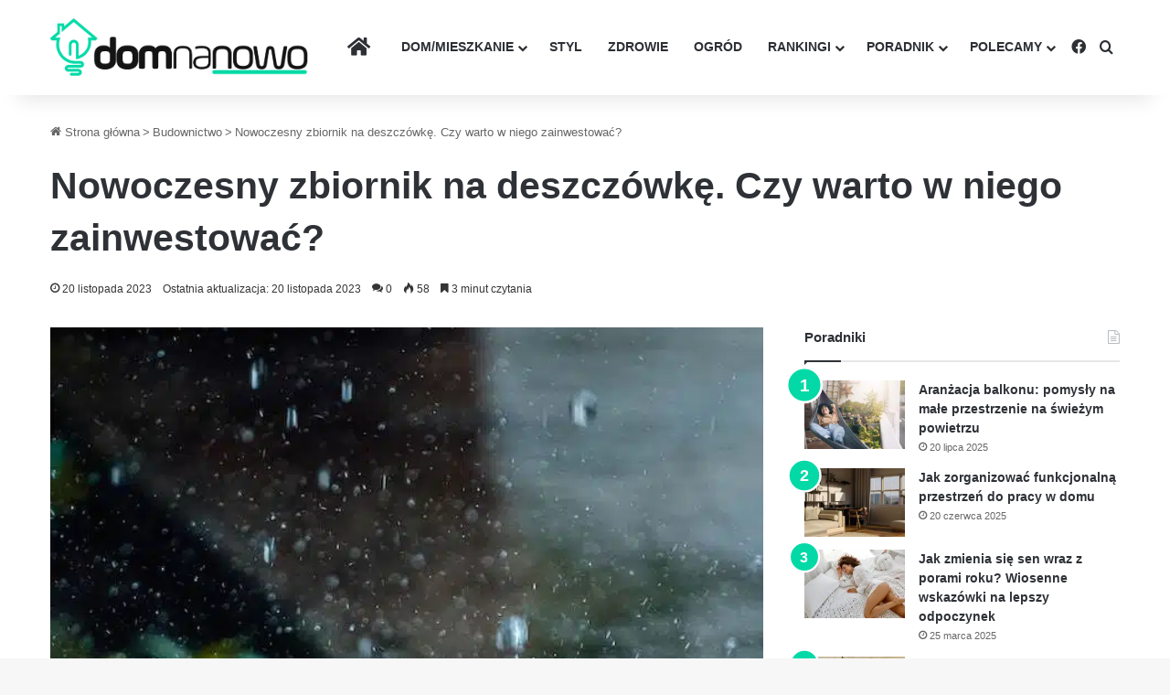

--- FILE ---
content_type: text/html; charset=UTF-8
request_url: https://domnanowo.pl/budownictwo/nowoczesny-zbiornik-na-deszczowke-czy-warto-w-niego-zainwestowac
body_size: 34533
content:
<!DOCTYPE html>
<html lang="pl-PL" class="" data-skin="light" prefix="og: https://ogp.me/ns#">
<head><meta charset="UTF-8" /><script>if(navigator.userAgent.match(/MSIE|Internet Explorer/i)||navigator.userAgent.match(/Trident\/7\..*?rv:11/i)){var href=document.location.href;if(!href.match(/[?&]nowprocket/)){if(href.indexOf("?")==-1){if(href.indexOf("#")==-1){document.location.href=href+"?nowprocket=1"}else{document.location.href=href.replace("#","?nowprocket=1#")}}else{if(href.indexOf("#")==-1){document.location.href=href+"&nowprocket=1"}else{document.location.href=href.replace("#","&nowprocket=1#")}}}}</script><script>(()=>{class RocketLazyLoadScripts{constructor(){this.v="2.0.4",this.userEvents=["keydown","keyup","mousedown","mouseup","mousemove","mouseover","mouseout","touchmove","touchstart","touchend","touchcancel","wheel","click","dblclick","input"],this.attributeEvents=["onblur","onclick","oncontextmenu","ondblclick","onfocus","onmousedown","onmouseenter","onmouseleave","onmousemove","onmouseout","onmouseover","onmouseup","onmousewheel","onscroll","onsubmit"]}async t(){this.i(),this.o(),/iP(ad|hone)/.test(navigator.userAgent)&&this.h(),this.u(),this.l(this),this.m(),this.k(this),this.p(this),this._(),await Promise.all([this.R(),this.L()]),this.lastBreath=Date.now(),this.S(this),this.P(),this.D(),this.O(),this.M(),await this.C(this.delayedScripts.normal),await this.C(this.delayedScripts.defer),await this.C(this.delayedScripts.async),await this.T(),await this.F(),await this.j(),await this.A(),window.dispatchEvent(new Event("rocket-allScriptsLoaded")),this.everythingLoaded=!0,this.lastTouchEnd&&await new Promise(t=>setTimeout(t,500-Date.now()+this.lastTouchEnd)),this.I(),this.H(),this.U(),this.W()}i(){this.CSPIssue=sessionStorage.getItem("rocketCSPIssue"),document.addEventListener("securitypolicyviolation",t=>{this.CSPIssue||"script-src-elem"!==t.violatedDirective||"data"!==t.blockedURI||(this.CSPIssue=!0,sessionStorage.setItem("rocketCSPIssue",!0))},{isRocket:!0})}o(){window.addEventListener("pageshow",t=>{this.persisted=t.persisted,this.realWindowLoadedFired=!0},{isRocket:!0}),window.addEventListener("pagehide",()=>{this.onFirstUserAction=null},{isRocket:!0})}h(){let t;function e(e){t=e}window.addEventListener("touchstart",e,{isRocket:!0}),window.addEventListener("touchend",function i(o){o.changedTouches[0]&&t.changedTouches[0]&&Math.abs(o.changedTouches[0].pageX-t.changedTouches[0].pageX)<10&&Math.abs(o.changedTouches[0].pageY-t.changedTouches[0].pageY)<10&&o.timeStamp-t.timeStamp<200&&(window.removeEventListener("touchstart",e,{isRocket:!0}),window.removeEventListener("touchend",i,{isRocket:!0}),"INPUT"===o.target.tagName&&"text"===o.target.type||(o.target.dispatchEvent(new TouchEvent("touchend",{target:o.target,bubbles:!0})),o.target.dispatchEvent(new MouseEvent("mouseover",{target:o.target,bubbles:!0})),o.target.dispatchEvent(new PointerEvent("click",{target:o.target,bubbles:!0,cancelable:!0,detail:1,clientX:o.changedTouches[0].clientX,clientY:o.changedTouches[0].clientY})),event.preventDefault()))},{isRocket:!0})}q(t){this.userActionTriggered||("mousemove"!==t.type||this.firstMousemoveIgnored?"keyup"===t.type||"mouseover"===t.type||"mouseout"===t.type||(this.userActionTriggered=!0,this.onFirstUserAction&&this.onFirstUserAction()):this.firstMousemoveIgnored=!0),"click"===t.type&&t.preventDefault(),t.stopPropagation(),t.stopImmediatePropagation(),"touchstart"===this.lastEvent&&"touchend"===t.type&&(this.lastTouchEnd=Date.now()),"click"===t.type&&(this.lastTouchEnd=0),this.lastEvent=t.type,t.composedPath&&t.composedPath()[0].getRootNode()instanceof ShadowRoot&&(t.rocketTarget=t.composedPath()[0]),this.savedUserEvents.push(t)}u(){this.savedUserEvents=[],this.userEventHandler=this.q.bind(this),this.userEvents.forEach(t=>window.addEventListener(t,this.userEventHandler,{passive:!1,isRocket:!0})),document.addEventListener("visibilitychange",this.userEventHandler,{isRocket:!0})}U(){this.userEvents.forEach(t=>window.removeEventListener(t,this.userEventHandler,{passive:!1,isRocket:!0})),document.removeEventListener("visibilitychange",this.userEventHandler,{isRocket:!0}),this.savedUserEvents.forEach(t=>{(t.rocketTarget||t.target).dispatchEvent(new window[t.constructor.name](t.type,t))})}m(){const t="return false",e=Array.from(this.attributeEvents,t=>"data-rocket-"+t),i="["+this.attributeEvents.join("],[")+"]",o="[data-rocket-"+this.attributeEvents.join("],[data-rocket-")+"]",s=(e,i,o)=>{o&&o!==t&&(e.setAttribute("data-rocket-"+i,o),e["rocket"+i]=new Function("event",o),e.setAttribute(i,t))};new MutationObserver(t=>{for(const n of t)"attributes"===n.type&&(n.attributeName.startsWith("data-rocket-")||this.everythingLoaded?n.attributeName.startsWith("data-rocket-")&&this.everythingLoaded&&this.N(n.target,n.attributeName.substring(12)):s(n.target,n.attributeName,n.target.getAttribute(n.attributeName))),"childList"===n.type&&n.addedNodes.forEach(t=>{if(t.nodeType===Node.ELEMENT_NODE)if(this.everythingLoaded)for(const i of[t,...t.querySelectorAll(o)])for(const t of i.getAttributeNames())e.includes(t)&&this.N(i,t.substring(12));else for(const e of[t,...t.querySelectorAll(i)])for(const t of e.getAttributeNames())this.attributeEvents.includes(t)&&s(e,t,e.getAttribute(t))})}).observe(document,{subtree:!0,childList:!0,attributeFilter:[...this.attributeEvents,...e]})}I(){this.attributeEvents.forEach(t=>{document.querySelectorAll("[data-rocket-"+t+"]").forEach(e=>{this.N(e,t)})})}N(t,e){const i=t.getAttribute("data-rocket-"+e);i&&(t.setAttribute(e,i),t.removeAttribute("data-rocket-"+e))}k(t){Object.defineProperty(HTMLElement.prototype,"onclick",{get(){return this.rocketonclick||null},set(e){this.rocketonclick=e,this.setAttribute(t.everythingLoaded?"onclick":"data-rocket-onclick","this.rocketonclick(event)")}})}S(t){function e(e,i){let o=e[i];e[i]=null,Object.defineProperty(e,i,{get:()=>o,set(s){t.everythingLoaded?o=s:e["rocket"+i]=o=s}})}e(document,"onreadystatechange"),e(window,"onload"),e(window,"onpageshow");try{Object.defineProperty(document,"readyState",{get:()=>t.rocketReadyState,set(e){t.rocketReadyState=e},configurable:!0}),document.readyState="loading"}catch(t){console.log("WPRocket DJE readyState conflict, bypassing")}}l(t){this.originalAddEventListener=EventTarget.prototype.addEventListener,this.originalRemoveEventListener=EventTarget.prototype.removeEventListener,this.savedEventListeners=[],EventTarget.prototype.addEventListener=function(e,i,o){o&&o.isRocket||!t.B(e,this)&&!t.userEvents.includes(e)||t.B(e,this)&&!t.userActionTriggered||e.startsWith("rocket-")||t.everythingLoaded?t.originalAddEventListener.call(this,e,i,o):(t.savedEventListeners.push({target:this,remove:!1,type:e,func:i,options:o}),"mouseenter"!==e&&"mouseleave"!==e||t.originalAddEventListener.call(this,e,t.savedUserEvents.push,o))},EventTarget.prototype.removeEventListener=function(e,i,o){o&&o.isRocket||!t.B(e,this)&&!t.userEvents.includes(e)||t.B(e,this)&&!t.userActionTriggered||e.startsWith("rocket-")||t.everythingLoaded?t.originalRemoveEventListener.call(this,e,i,o):t.savedEventListeners.push({target:this,remove:!0,type:e,func:i,options:o})}}J(t,e){this.savedEventListeners=this.savedEventListeners.filter(i=>{let o=i.type,s=i.target||window;return e!==o||t!==s||(this.B(o,s)&&(i.type="rocket-"+o),this.$(i),!1)})}H(){EventTarget.prototype.addEventListener=this.originalAddEventListener,EventTarget.prototype.removeEventListener=this.originalRemoveEventListener,this.savedEventListeners.forEach(t=>this.$(t))}$(t){t.remove?this.originalRemoveEventListener.call(t.target,t.type,t.func,t.options):this.originalAddEventListener.call(t.target,t.type,t.func,t.options)}p(t){let e;function i(e){return t.everythingLoaded?e:e.split(" ").map(t=>"load"===t||t.startsWith("load.")?"rocket-jquery-load":t).join(" ")}function o(o){function s(e){const s=o.fn[e];o.fn[e]=o.fn.init.prototype[e]=function(){return this[0]===window&&t.userActionTriggered&&("string"==typeof arguments[0]||arguments[0]instanceof String?arguments[0]=i(arguments[0]):"object"==typeof arguments[0]&&Object.keys(arguments[0]).forEach(t=>{const e=arguments[0][t];delete arguments[0][t],arguments[0][i(t)]=e})),s.apply(this,arguments),this}}if(o&&o.fn&&!t.allJQueries.includes(o)){const e={DOMContentLoaded:[],"rocket-DOMContentLoaded":[]};for(const t in e)document.addEventListener(t,()=>{e[t].forEach(t=>t())},{isRocket:!0});o.fn.ready=o.fn.init.prototype.ready=function(i){function s(){parseInt(o.fn.jquery)>2?setTimeout(()=>i.bind(document)(o)):i.bind(document)(o)}return"function"==typeof i&&(t.realDomReadyFired?!t.userActionTriggered||t.fauxDomReadyFired?s():e["rocket-DOMContentLoaded"].push(s):e.DOMContentLoaded.push(s)),o([])},s("on"),s("one"),s("off"),t.allJQueries.push(o)}e=o}t.allJQueries=[],o(window.jQuery),Object.defineProperty(window,"jQuery",{get:()=>e,set(t){o(t)}})}P(){const t=new Map;document.write=document.writeln=function(e){const i=document.currentScript,o=document.createRange(),s=i.parentElement;let n=t.get(i);void 0===n&&(n=i.nextSibling,t.set(i,n));const c=document.createDocumentFragment();o.setStart(c,0),c.appendChild(o.createContextualFragment(e)),s.insertBefore(c,n)}}async R(){return new Promise(t=>{this.userActionTriggered?t():this.onFirstUserAction=t})}async L(){return new Promise(t=>{document.addEventListener("DOMContentLoaded",()=>{this.realDomReadyFired=!0,t()},{isRocket:!0})})}async j(){return this.realWindowLoadedFired?Promise.resolve():new Promise(t=>{window.addEventListener("load",t,{isRocket:!0})})}M(){this.pendingScripts=[];this.scriptsMutationObserver=new MutationObserver(t=>{for(const e of t)e.addedNodes.forEach(t=>{"SCRIPT"!==t.tagName||t.noModule||t.isWPRocket||this.pendingScripts.push({script:t,promise:new Promise(e=>{const i=()=>{const i=this.pendingScripts.findIndex(e=>e.script===t);i>=0&&this.pendingScripts.splice(i,1),e()};t.addEventListener("load",i,{isRocket:!0}),t.addEventListener("error",i,{isRocket:!0}),setTimeout(i,1e3)})})})}),this.scriptsMutationObserver.observe(document,{childList:!0,subtree:!0})}async F(){await this.X(),this.pendingScripts.length?(await this.pendingScripts[0].promise,await this.F()):this.scriptsMutationObserver.disconnect()}D(){this.delayedScripts={normal:[],async:[],defer:[]},document.querySelectorAll("script[type$=rocketlazyloadscript]").forEach(t=>{t.hasAttribute("data-rocket-src")?t.hasAttribute("async")&&!1!==t.async?this.delayedScripts.async.push(t):t.hasAttribute("defer")&&!1!==t.defer||"module"===t.getAttribute("data-rocket-type")?this.delayedScripts.defer.push(t):this.delayedScripts.normal.push(t):this.delayedScripts.normal.push(t)})}async _(){await this.L();let t=[];document.querySelectorAll("script[type$=rocketlazyloadscript][data-rocket-src]").forEach(e=>{let i=e.getAttribute("data-rocket-src");if(i&&!i.startsWith("data:")){i.startsWith("//")&&(i=location.protocol+i);try{const o=new URL(i).origin;o!==location.origin&&t.push({src:o,crossOrigin:e.crossOrigin||"module"===e.getAttribute("data-rocket-type")})}catch(t){}}}),t=[...new Map(t.map(t=>[JSON.stringify(t),t])).values()],this.Y(t,"preconnect")}async G(t){if(await this.K(),!0!==t.noModule||!("noModule"in HTMLScriptElement.prototype))return new Promise(e=>{let i;function o(){(i||t).setAttribute("data-rocket-status","executed"),e()}try{if(navigator.userAgent.includes("Firefox/")||""===navigator.vendor||this.CSPIssue)i=document.createElement("script"),[...t.attributes].forEach(t=>{let e=t.nodeName;"type"!==e&&("data-rocket-type"===e&&(e="type"),"data-rocket-src"===e&&(e="src"),i.setAttribute(e,t.nodeValue))}),t.text&&(i.text=t.text),t.nonce&&(i.nonce=t.nonce),i.hasAttribute("src")?(i.addEventListener("load",o,{isRocket:!0}),i.addEventListener("error",()=>{i.setAttribute("data-rocket-status","failed-network"),e()},{isRocket:!0}),setTimeout(()=>{i.isConnected||e()},1)):(i.text=t.text,o()),i.isWPRocket=!0,t.parentNode.replaceChild(i,t);else{const i=t.getAttribute("data-rocket-type"),s=t.getAttribute("data-rocket-src");i?(t.type=i,t.removeAttribute("data-rocket-type")):t.removeAttribute("type"),t.addEventListener("load",o,{isRocket:!0}),t.addEventListener("error",i=>{this.CSPIssue&&i.target.src.startsWith("data:")?(console.log("WPRocket: CSP fallback activated"),t.removeAttribute("src"),this.G(t).then(e)):(t.setAttribute("data-rocket-status","failed-network"),e())},{isRocket:!0}),s?(t.fetchPriority="high",t.removeAttribute("data-rocket-src"),t.src=s):t.src="data:text/javascript;base64,"+window.btoa(unescape(encodeURIComponent(t.text)))}}catch(i){t.setAttribute("data-rocket-status","failed-transform"),e()}});t.setAttribute("data-rocket-status","skipped")}async C(t){const e=t.shift();return e?(e.isConnected&&await this.G(e),this.C(t)):Promise.resolve()}O(){this.Y([...this.delayedScripts.normal,...this.delayedScripts.defer,...this.delayedScripts.async],"preload")}Y(t,e){this.trash=this.trash||[];let i=!0;var o=document.createDocumentFragment();t.forEach(t=>{const s=t.getAttribute&&t.getAttribute("data-rocket-src")||t.src;if(s&&!s.startsWith("data:")){const n=document.createElement("link");n.href=s,n.rel=e,"preconnect"!==e&&(n.as="script",n.fetchPriority=i?"high":"low"),t.getAttribute&&"module"===t.getAttribute("data-rocket-type")&&(n.crossOrigin=!0),t.crossOrigin&&(n.crossOrigin=t.crossOrigin),t.integrity&&(n.integrity=t.integrity),t.nonce&&(n.nonce=t.nonce),o.appendChild(n),this.trash.push(n),i=!1}}),document.head.appendChild(o)}W(){this.trash.forEach(t=>t.remove())}async T(){try{document.readyState="interactive"}catch(t){}this.fauxDomReadyFired=!0;try{await this.K(),this.J(document,"readystatechange"),document.dispatchEvent(new Event("rocket-readystatechange")),await this.K(),document.rocketonreadystatechange&&document.rocketonreadystatechange(),await this.K(),this.J(document,"DOMContentLoaded"),document.dispatchEvent(new Event("rocket-DOMContentLoaded")),await this.K(),this.J(window,"DOMContentLoaded"),window.dispatchEvent(new Event("rocket-DOMContentLoaded"))}catch(t){console.error(t)}}async A(){try{document.readyState="complete"}catch(t){}try{await this.K(),this.J(document,"readystatechange"),document.dispatchEvent(new Event("rocket-readystatechange")),await this.K(),document.rocketonreadystatechange&&document.rocketonreadystatechange(),await this.K(),this.J(window,"load"),window.dispatchEvent(new Event("rocket-load")),await this.K(),window.rocketonload&&window.rocketonload(),await this.K(),this.allJQueries.forEach(t=>t(window).trigger("rocket-jquery-load")),await this.K(),this.J(window,"pageshow");const t=new Event("rocket-pageshow");t.persisted=this.persisted,window.dispatchEvent(t),await this.K(),window.rocketonpageshow&&window.rocketonpageshow({persisted:this.persisted})}catch(t){console.error(t)}}async K(){Date.now()-this.lastBreath>45&&(await this.X(),this.lastBreath=Date.now())}async X(){return document.hidden?new Promise(t=>setTimeout(t)):new Promise(t=>requestAnimationFrame(t))}B(t,e){return e===document&&"readystatechange"===t||(e===document&&"DOMContentLoaded"===t||(e===window&&"DOMContentLoaded"===t||(e===window&&"load"===t||e===window&&"pageshow"===t)))}static run(){(new RocketLazyLoadScripts).t()}}RocketLazyLoadScripts.run()})();</script>
	
	<link rel="profile" href="https://gmpg.org/xfn/11" />
	
<!-- Optymalizacja wyszukiwarek według Rank Math PRO - https://rankmath.com/ -->
<title>Nowoczesny zbiornik na deszczówkę. Czy warto w niego zainwestować? - Dom Na Nowo</title>
<meta name="description" content="Możliwość gromadzenia wody deszczowej jest przydatna w wielu sytuacjach. Sprawdza się nie tylko w odniesieniu do gospodarstw rolnych, ale także w przypadku"/>
<meta name="robots" content="index, follow, max-snippet:-1, max-video-preview:-1, max-image-preview:large"/>
<link rel="canonical" href="https://domnanowo.pl/budownictwo/nowoczesny-zbiornik-na-deszczowke-czy-warto-w-niego-zainwestowac" />
<meta property="og:locale" content="pl_PL" />
<meta property="og:type" content="article" />
<meta property="og:title" content="Nowoczesny zbiornik na deszczówkę. Czy warto w niego zainwestować? - Dom Na Nowo" />
<meta property="og:description" content="Możliwość gromadzenia wody deszczowej jest przydatna w wielu sytuacjach. Sprawdza się nie tylko w odniesieniu do gospodarstw rolnych, ale także w przypadku" />
<meta property="og:url" content="https://domnanowo.pl/budownictwo/nowoczesny-zbiornik-na-deszczowke-czy-warto-w-niego-zainwestowac" />
<meta property="og:site_name" content="Dom Na Nowo" />
<meta property="article:author" content="https://www.facebook.com/domnanowopl" />
<meta property="article:section" content="Budownictwo" />
<meta property="og:image" content="https://domnanowo.pl/wp-content/uploads/2023/11/41622253_wp655b5d78aef917.61832447.jpg" />
<meta property="og:image:secure_url" content="https://domnanowo.pl/wp-content/uploads/2023/11/41622253_wp655b5d78aef917.61832447.jpg" />
<meta property="og:image:width" content="640" />
<meta property="og:image:height" content="960" />
<meta property="og:image:alt" content="Nowoczesny zbiornik na deszczówkę" />
<meta property="og:image:type" content="image/jpeg" />
<meta property="article:published_time" content="2023-11-20T14:23:12+01:00" />
<meta name="twitter:card" content="summary_large_image" />
<meta name="twitter:title" content="Nowoczesny zbiornik na deszczówkę. Czy warto w niego zainwestować? - Dom Na Nowo" />
<meta name="twitter:description" content="Możliwość gromadzenia wody deszczowej jest przydatna w wielu sytuacjach. Sprawdza się nie tylko w odniesieniu do gospodarstw rolnych, ale także w przypadku" />
<meta name="twitter:image" content="https://domnanowo.pl/wp-content/uploads/2023/11/41622253_wp655b5d78aef917.61832447.jpg" />
<meta name="twitter:label1" content="Napisane przez" />
<meta name="twitter:data1" content="Redakcja" />
<meta name="twitter:label2" content="Czas czytania" />
<meta name="twitter:data2" content="3 minuty" />
<script type="application/ld+json" class="rank-math-schema-pro">{"@context":"https://schema.org","@graph":[{"@type":"Organization","@id":"https://domnanowo.pl/#organization","name":"Dom Na Nowo","url":"https://domnanowo.pl"},{"@type":"WebSite","@id":"https://domnanowo.pl/#website","url":"https://domnanowo.pl","name":"Dom Na Nowo","publisher":{"@id":"https://domnanowo.pl/#organization"},"inLanguage":"pl-PL"},{"@type":"ImageObject","@id":"https://domnanowo.pl/wp-content/uploads/2023/11/41622253_wp655b5d78aef917.61832447.jpg","url":"https://domnanowo.pl/wp-content/uploads/2023/11/41622253_wp655b5d78aef917.61832447.jpg","width":"640","height":"960","caption":"Nowoczesny zbiornik na deszcz\u00f3wk\u0119","inLanguage":"pl-PL"},{"@type":"BreadcrumbList","@id":"https://domnanowo.pl/budownictwo/nowoczesny-zbiornik-na-deszczowke-czy-warto-w-niego-zainwestowac#breadcrumb","itemListElement":[{"@type":"ListItem","position":"1","item":{"@id":"https://domnanowo.pl","name":"Strona g\u0142\u00f3wna"}},{"@type":"ListItem","position":"2","item":{"@id":"https://domnanowo.pl/budownictwo","name":"Budownictwo"}},{"@type":"ListItem","position":"3","item":{"@id":"https://domnanowo.pl/budownictwo/nowoczesny-zbiornik-na-deszczowke-czy-warto-w-niego-zainwestowac","name":"Nowoczesny zbiornik na deszcz\u00f3wk\u0119. Czy warto w niego zainwestowa\u0107?"}}]},{"@type":"WebPage","@id":"https://domnanowo.pl/budownictwo/nowoczesny-zbiornik-na-deszczowke-czy-warto-w-niego-zainwestowac#webpage","url":"https://domnanowo.pl/budownictwo/nowoczesny-zbiornik-na-deszczowke-czy-warto-w-niego-zainwestowac","name":"Nowoczesny zbiornik na deszcz\u00f3wk\u0119. Czy warto w niego zainwestowa\u0107? - Dom Na Nowo","datePublished":"2023-11-20T14:23:12+01:00","dateModified":"2023-11-20T14:23:12+01:00","isPartOf":{"@id":"https://domnanowo.pl/#website"},"primaryImageOfPage":{"@id":"https://domnanowo.pl/wp-content/uploads/2023/11/41622253_wp655b5d78aef917.61832447.jpg"},"inLanguage":"pl-PL","breadcrumb":{"@id":"https://domnanowo.pl/budownictwo/nowoczesny-zbiornik-na-deszczowke-czy-warto-w-niego-zainwestowac#breadcrumb"}},{"@type":"Person","@id":"https://domnanowo.pl/autor/piter","name":"Redakcja","url":"https://domnanowo.pl/autor/piter","image":{"@type":"ImageObject","@id":"https://domnanowo.pl/wp-content/uploads/2019/11/fav-150x150.png","url":"https://domnanowo.pl/wp-content/uploads/2019/11/fav-150x150.png","caption":"Redakcja","inLanguage":"pl-PL"},"sameAs":["https://www.facebook.com/domnanowopl"],"worksFor":{"@id":"https://domnanowo.pl/#organization"}},{"@type":"NewsArticle","headline":"Nowoczesny zbiornik na deszcz\u00f3wk\u0119. Czy warto w niego zainwestowa\u0107? - Dom Na Nowo","datePublished":"2023-11-20T14:23:12+01:00","dateModified":"2023-11-20T14:23:12+01:00","articleSection":"Budownictwo","author":{"@id":"https://domnanowo.pl/autor/piter","name":"Redakcja"},"publisher":{"@id":"https://domnanowo.pl/#organization"},"description":"Mo\u017cliwo\u015b\u0107 gromadzenia wody deszczowej jest przydatna w wielu sytuacjach. Sprawdza si\u0119 nie tylko w odniesieniu do gospodarstw rolnych, ale tak\u017ce w przypadku","copyrightYear":"2023","copyrightHolder":{"@id":"https://domnanowo.pl/#organization"},"name":"Nowoczesny zbiornik na deszcz\u00f3wk\u0119. Czy warto w niego zainwestowa\u0107? - Dom Na Nowo","@id":"https://domnanowo.pl/budownictwo/nowoczesny-zbiornik-na-deszczowke-czy-warto-w-niego-zainwestowac#richSnippet","isPartOf":{"@id":"https://domnanowo.pl/budownictwo/nowoczesny-zbiornik-na-deszczowke-czy-warto-w-niego-zainwestowac#webpage"},"image":{"@id":"https://domnanowo.pl/wp-content/uploads/2023/11/41622253_wp655b5d78aef917.61832447.jpg"},"inLanguage":"pl-PL","mainEntityOfPage":{"@id":"https://domnanowo.pl/budownictwo/nowoczesny-zbiornik-na-deszczowke-czy-warto-w-niego-zainwestowac#webpage"}}]}</script>
<!-- /Wtyczka Rank Math WordPress SEO -->


<link rel="alternate" type="application/rss+xml" title="Dom Na Nowo &raquo; Kanał z wpisami" href="https://domnanowo.pl/feed" />
<link rel="alternate" type="application/rss+xml" title="Dom Na Nowo &raquo; Kanał z komentarzami" href="https://domnanowo.pl/comments/feed" />
<link rel="alternate" type="application/rss+xml" title="Dom Na Nowo &raquo; Nowoczesny zbiornik na deszczówkę. Czy warto w niego zainwestować? Kanał z komentarzami" href="https://domnanowo.pl/budownictwo/nowoczesny-zbiornik-na-deszczowke-czy-warto-w-niego-zainwestowac/feed" />

		<style type="text/css">
			:root{				
			--tie-preset-gradient-1: linear-gradient(135deg, rgba(6, 147, 227, 1) 0%, rgb(155, 81, 224) 100%);
			--tie-preset-gradient-2: linear-gradient(135deg, rgb(122, 220, 180) 0%, rgb(0, 208, 130) 100%);
			--tie-preset-gradient-3: linear-gradient(135deg, rgba(252, 185, 0, 1) 0%, rgba(255, 105, 0, 1) 100%);
			--tie-preset-gradient-4: linear-gradient(135deg, rgba(255, 105, 0, 1) 0%, rgb(207, 46, 46) 100%);
			--tie-preset-gradient-5: linear-gradient(135deg, rgb(238, 238, 238) 0%, rgb(169, 184, 195) 100%);
			--tie-preset-gradient-6: linear-gradient(135deg, rgb(74, 234, 220) 0%, rgb(151, 120, 209) 20%, rgb(207, 42, 186) 40%, rgb(238, 44, 130) 60%, rgb(251, 105, 98) 80%, rgb(254, 248, 76) 100%);
			--tie-preset-gradient-7: linear-gradient(135deg, rgb(255, 206, 236) 0%, rgb(152, 150, 240) 100%);
			--tie-preset-gradient-8: linear-gradient(135deg, rgb(254, 205, 165) 0%, rgb(254, 45, 45) 50%, rgb(107, 0, 62) 100%);
			--tie-preset-gradient-9: linear-gradient(135deg, rgb(255, 203, 112) 0%, rgb(199, 81, 192) 50%, rgb(65, 88, 208) 100%);
			--tie-preset-gradient-10: linear-gradient(135deg, rgb(255, 245, 203) 0%, rgb(182, 227, 212) 50%, rgb(51, 167, 181) 100%);
			--tie-preset-gradient-11: linear-gradient(135deg, rgb(202, 248, 128) 0%, rgb(113, 206, 126) 100%);
			--tie-preset-gradient-12: linear-gradient(135deg, rgb(2, 3, 129) 0%, rgb(40, 116, 252) 100%);
			--tie-preset-gradient-13: linear-gradient(135deg, #4D34FA, #ad34fa);
			--tie-preset-gradient-14: linear-gradient(135deg, #0057FF, #31B5FF);
			--tie-preset-gradient-15: linear-gradient(135deg, #FF007A, #FF81BD);
			--tie-preset-gradient-16: linear-gradient(135deg, #14111E, #4B4462);
			--tie-preset-gradient-17: linear-gradient(135deg, #F32758, #FFC581);

			
					--main-nav-background: #FFFFFF;
					--main-nav-secondry-background: rgba(0,0,0,0.03);
					--main-nav-primary-color: #0088ff;
					--main-nav-contrast-primary-color: #FFFFFF;
					--main-nav-text-color: #2c2f34;
					--main-nav-secondry-text-color: rgba(0,0,0,0.5);
					--main-nav-main-border-color: rgba(0,0,0,0.1);
					--main-nav-secondry-border-color: rgba(0,0,0,0.08);
				
			}
		</style>
	<link rel="alternate" title="oEmbed (JSON)" type="application/json+oembed" href="https://domnanowo.pl/wp-json/oembed/1.0/embed?url=https%3A%2F%2Fdomnanowo.pl%2Fbudownictwo%2Fnowoczesny-zbiornik-na-deszczowke-czy-warto-w-niego-zainwestowac" />
<link rel="alternate" title="oEmbed (XML)" type="text/xml+oembed" href="https://domnanowo.pl/wp-json/oembed/1.0/embed?url=https%3A%2F%2Fdomnanowo.pl%2Fbudownictwo%2Fnowoczesny-zbiornik-na-deszczowke-czy-warto-w-niego-zainwestowac&#038;format=xml" />
<meta name="viewport" content="width=device-width, initial-scale=1.0" /><style id='wp-img-auto-sizes-contain-inline-css' type='text/css'>
img:is([sizes=auto i],[sizes^="auto," i]){contain-intrinsic-size:3000px 1500px}
/*# sourceURL=wp-img-auto-sizes-contain-inline-css */
</style>
<style id='wp-emoji-styles-inline-css' type='text/css'>

	img.wp-smiley, img.emoji {
		display: inline !important;
		border: none !important;
		box-shadow: none !important;
		height: 1em !important;
		width: 1em !important;
		margin: 0 0.07em !important;
		vertical-align: -0.1em !important;
		background: none !important;
		padding: 0 !important;
	}
/*# sourceURL=wp-emoji-styles-inline-css */
</style>
<style id='wp-block-library-inline-css' type='text/css'>
:root{--wp-block-synced-color:#7a00df;--wp-block-synced-color--rgb:122,0,223;--wp-bound-block-color:var(--wp-block-synced-color);--wp-editor-canvas-background:#ddd;--wp-admin-theme-color:#007cba;--wp-admin-theme-color--rgb:0,124,186;--wp-admin-theme-color-darker-10:#006ba1;--wp-admin-theme-color-darker-10--rgb:0,107,160.5;--wp-admin-theme-color-darker-20:#005a87;--wp-admin-theme-color-darker-20--rgb:0,90,135;--wp-admin-border-width-focus:2px}@media (min-resolution:192dpi){:root{--wp-admin-border-width-focus:1.5px}}.wp-element-button{cursor:pointer}:root .has-very-light-gray-background-color{background-color:#eee}:root .has-very-dark-gray-background-color{background-color:#313131}:root .has-very-light-gray-color{color:#eee}:root .has-very-dark-gray-color{color:#313131}:root .has-vivid-green-cyan-to-vivid-cyan-blue-gradient-background{background:linear-gradient(135deg,#00d084,#0693e3)}:root .has-purple-crush-gradient-background{background:linear-gradient(135deg,#34e2e4,#4721fb 50%,#ab1dfe)}:root .has-hazy-dawn-gradient-background{background:linear-gradient(135deg,#faaca8,#dad0ec)}:root .has-subdued-olive-gradient-background{background:linear-gradient(135deg,#fafae1,#67a671)}:root .has-atomic-cream-gradient-background{background:linear-gradient(135deg,#fdd79a,#004a59)}:root .has-nightshade-gradient-background{background:linear-gradient(135deg,#330968,#31cdcf)}:root .has-midnight-gradient-background{background:linear-gradient(135deg,#020381,#2874fc)}:root{--wp--preset--font-size--normal:16px;--wp--preset--font-size--huge:42px}.has-regular-font-size{font-size:1em}.has-larger-font-size{font-size:2.625em}.has-normal-font-size{font-size:var(--wp--preset--font-size--normal)}.has-huge-font-size{font-size:var(--wp--preset--font-size--huge)}.has-text-align-center{text-align:center}.has-text-align-left{text-align:left}.has-text-align-right{text-align:right}.has-fit-text{white-space:nowrap!important}#end-resizable-editor-section{display:none}.aligncenter{clear:both}.items-justified-left{justify-content:flex-start}.items-justified-center{justify-content:center}.items-justified-right{justify-content:flex-end}.items-justified-space-between{justify-content:space-between}.screen-reader-text{border:0;clip-path:inset(50%);height:1px;margin:-1px;overflow:hidden;padding:0;position:absolute;width:1px;word-wrap:normal!important}.screen-reader-text:focus{background-color:#ddd;clip-path:none;color:#444;display:block;font-size:1em;height:auto;left:5px;line-height:normal;padding:15px 23px 14px;text-decoration:none;top:5px;width:auto;z-index:100000}html :where(.has-border-color){border-style:solid}html :where([style*=border-top-color]){border-top-style:solid}html :where([style*=border-right-color]){border-right-style:solid}html :where([style*=border-bottom-color]){border-bottom-style:solid}html :where([style*=border-left-color]){border-left-style:solid}html :where([style*=border-width]){border-style:solid}html :where([style*=border-top-width]){border-top-style:solid}html :where([style*=border-right-width]){border-right-style:solid}html :where([style*=border-bottom-width]){border-bottom-style:solid}html :where([style*=border-left-width]){border-left-style:solid}html :where(img[class*=wp-image-]){height:auto;max-width:100%}:where(figure){margin:0 0 1em}html :where(.is-position-sticky){--wp-admin--admin-bar--position-offset:var(--wp-admin--admin-bar--height,0px)}@media screen and (max-width:600px){html :where(.is-position-sticky){--wp-admin--admin-bar--position-offset:0px}}

/*# sourceURL=wp-block-library-inline-css */
</style><style id='global-styles-inline-css' type='text/css'>
:root{--wp--preset--aspect-ratio--square: 1;--wp--preset--aspect-ratio--4-3: 4/3;--wp--preset--aspect-ratio--3-4: 3/4;--wp--preset--aspect-ratio--3-2: 3/2;--wp--preset--aspect-ratio--2-3: 2/3;--wp--preset--aspect-ratio--16-9: 16/9;--wp--preset--aspect-ratio--9-16: 9/16;--wp--preset--color--black: #000000;--wp--preset--color--cyan-bluish-gray: #abb8c3;--wp--preset--color--white: #ffffff;--wp--preset--color--pale-pink: #f78da7;--wp--preset--color--vivid-red: #cf2e2e;--wp--preset--color--luminous-vivid-orange: #ff6900;--wp--preset--color--luminous-vivid-amber: #fcb900;--wp--preset--color--light-green-cyan: #7bdcb5;--wp--preset--color--vivid-green-cyan: #00d084;--wp--preset--color--pale-cyan-blue: #8ed1fc;--wp--preset--color--vivid-cyan-blue: #0693e3;--wp--preset--color--vivid-purple: #9b51e0;--wp--preset--color--global-color: #00d9a6;--wp--preset--gradient--vivid-cyan-blue-to-vivid-purple: linear-gradient(135deg,rgb(6,147,227) 0%,rgb(155,81,224) 100%);--wp--preset--gradient--light-green-cyan-to-vivid-green-cyan: linear-gradient(135deg,rgb(122,220,180) 0%,rgb(0,208,130) 100%);--wp--preset--gradient--luminous-vivid-amber-to-luminous-vivid-orange: linear-gradient(135deg,rgb(252,185,0) 0%,rgb(255,105,0) 100%);--wp--preset--gradient--luminous-vivid-orange-to-vivid-red: linear-gradient(135deg,rgb(255,105,0) 0%,rgb(207,46,46) 100%);--wp--preset--gradient--very-light-gray-to-cyan-bluish-gray: linear-gradient(135deg,rgb(238,238,238) 0%,rgb(169,184,195) 100%);--wp--preset--gradient--cool-to-warm-spectrum: linear-gradient(135deg,rgb(74,234,220) 0%,rgb(151,120,209) 20%,rgb(207,42,186) 40%,rgb(238,44,130) 60%,rgb(251,105,98) 80%,rgb(254,248,76) 100%);--wp--preset--gradient--blush-light-purple: linear-gradient(135deg,rgb(255,206,236) 0%,rgb(152,150,240) 100%);--wp--preset--gradient--blush-bordeaux: linear-gradient(135deg,rgb(254,205,165) 0%,rgb(254,45,45) 50%,rgb(107,0,62) 100%);--wp--preset--gradient--luminous-dusk: linear-gradient(135deg,rgb(255,203,112) 0%,rgb(199,81,192) 50%,rgb(65,88,208) 100%);--wp--preset--gradient--pale-ocean: linear-gradient(135deg,rgb(255,245,203) 0%,rgb(182,227,212) 50%,rgb(51,167,181) 100%);--wp--preset--gradient--electric-grass: linear-gradient(135deg,rgb(202,248,128) 0%,rgb(113,206,126) 100%);--wp--preset--gradient--midnight: linear-gradient(135deg,rgb(2,3,129) 0%,rgb(40,116,252) 100%);--wp--preset--font-size--small: 13px;--wp--preset--font-size--medium: 20px;--wp--preset--font-size--large: 36px;--wp--preset--font-size--x-large: 42px;--wp--preset--spacing--20: 0.44rem;--wp--preset--spacing--30: 0.67rem;--wp--preset--spacing--40: 1rem;--wp--preset--spacing--50: 1.5rem;--wp--preset--spacing--60: 2.25rem;--wp--preset--spacing--70: 3.38rem;--wp--preset--spacing--80: 5.06rem;--wp--preset--shadow--natural: 6px 6px 9px rgba(0, 0, 0, 0.2);--wp--preset--shadow--deep: 12px 12px 50px rgba(0, 0, 0, 0.4);--wp--preset--shadow--sharp: 6px 6px 0px rgba(0, 0, 0, 0.2);--wp--preset--shadow--outlined: 6px 6px 0px -3px rgb(255, 255, 255), 6px 6px rgb(0, 0, 0);--wp--preset--shadow--crisp: 6px 6px 0px rgb(0, 0, 0);}:where(.is-layout-flex){gap: 0.5em;}:where(.is-layout-grid){gap: 0.5em;}body .is-layout-flex{display: flex;}.is-layout-flex{flex-wrap: wrap;align-items: center;}.is-layout-flex > :is(*, div){margin: 0;}body .is-layout-grid{display: grid;}.is-layout-grid > :is(*, div){margin: 0;}:where(.wp-block-columns.is-layout-flex){gap: 2em;}:where(.wp-block-columns.is-layout-grid){gap: 2em;}:where(.wp-block-post-template.is-layout-flex){gap: 1.25em;}:where(.wp-block-post-template.is-layout-grid){gap: 1.25em;}.has-black-color{color: var(--wp--preset--color--black) !important;}.has-cyan-bluish-gray-color{color: var(--wp--preset--color--cyan-bluish-gray) !important;}.has-white-color{color: var(--wp--preset--color--white) !important;}.has-pale-pink-color{color: var(--wp--preset--color--pale-pink) !important;}.has-vivid-red-color{color: var(--wp--preset--color--vivid-red) !important;}.has-luminous-vivid-orange-color{color: var(--wp--preset--color--luminous-vivid-orange) !important;}.has-luminous-vivid-amber-color{color: var(--wp--preset--color--luminous-vivid-amber) !important;}.has-light-green-cyan-color{color: var(--wp--preset--color--light-green-cyan) !important;}.has-vivid-green-cyan-color{color: var(--wp--preset--color--vivid-green-cyan) !important;}.has-pale-cyan-blue-color{color: var(--wp--preset--color--pale-cyan-blue) !important;}.has-vivid-cyan-blue-color{color: var(--wp--preset--color--vivid-cyan-blue) !important;}.has-vivid-purple-color{color: var(--wp--preset--color--vivid-purple) !important;}.has-black-background-color{background-color: var(--wp--preset--color--black) !important;}.has-cyan-bluish-gray-background-color{background-color: var(--wp--preset--color--cyan-bluish-gray) !important;}.has-white-background-color{background-color: var(--wp--preset--color--white) !important;}.has-pale-pink-background-color{background-color: var(--wp--preset--color--pale-pink) !important;}.has-vivid-red-background-color{background-color: var(--wp--preset--color--vivid-red) !important;}.has-luminous-vivid-orange-background-color{background-color: var(--wp--preset--color--luminous-vivid-orange) !important;}.has-luminous-vivid-amber-background-color{background-color: var(--wp--preset--color--luminous-vivid-amber) !important;}.has-light-green-cyan-background-color{background-color: var(--wp--preset--color--light-green-cyan) !important;}.has-vivid-green-cyan-background-color{background-color: var(--wp--preset--color--vivid-green-cyan) !important;}.has-pale-cyan-blue-background-color{background-color: var(--wp--preset--color--pale-cyan-blue) !important;}.has-vivid-cyan-blue-background-color{background-color: var(--wp--preset--color--vivid-cyan-blue) !important;}.has-vivid-purple-background-color{background-color: var(--wp--preset--color--vivid-purple) !important;}.has-black-border-color{border-color: var(--wp--preset--color--black) !important;}.has-cyan-bluish-gray-border-color{border-color: var(--wp--preset--color--cyan-bluish-gray) !important;}.has-white-border-color{border-color: var(--wp--preset--color--white) !important;}.has-pale-pink-border-color{border-color: var(--wp--preset--color--pale-pink) !important;}.has-vivid-red-border-color{border-color: var(--wp--preset--color--vivid-red) !important;}.has-luminous-vivid-orange-border-color{border-color: var(--wp--preset--color--luminous-vivid-orange) !important;}.has-luminous-vivid-amber-border-color{border-color: var(--wp--preset--color--luminous-vivid-amber) !important;}.has-light-green-cyan-border-color{border-color: var(--wp--preset--color--light-green-cyan) !important;}.has-vivid-green-cyan-border-color{border-color: var(--wp--preset--color--vivid-green-cyan) !important;}.has-pale-cyan-blue-border-color{border-color: var(--wp--preset--color--pale-cyan-blue) !important;}.has-vivid-cyan-blue-border-color{border-color: var(--wp--preset--color--vivid-cyan-blue) !important;}.has-vivid-purple-border-color{border-color: var(--wp--preset--color--vivid-purple) !important;}.has-vivid-cyan-blue-to-vivid-purple-gradient-background{background: var(--wp--preset--gradient--vivid-cyan-blue-to-vivid-purple) !important;}.has-light-green-cyan-to-vivid-green-cyan-gradient-background{background: var(--wp--preset--gradient--light-green-cyan-to-vivid-green-cyan) !important;}.has-luminous-vivid-amber-to-luminous-vivid-orange-gradient-background{background: var(--wp--preset--gradient--luminous-vivid-amber-to-luminous-vivid-orange) !important;}.has-luminous-vivid-orange-to-vivid-red-gradient-background{background: var(--wp--preset--gradient--luminous-vivid-orange-to-vivid-red) !important;}.has-very-light-gray-to-cyan-bluish-gray-gradient-background{background: var(--wp--preset--gradient--very-light-gray-to-cyan-bluish-gray) !important;}.has-cool-to-warm-spectrum-gradient-background{background: var(--wp--preset--gradient--cool-to-warm-spectrum) !important;}.has-blush-light-purple-gradient-background{background: var(--wp--preset--gradient--blush-light-purple) !important;}.has-blush-bordeaux-gradient-background{background: var(--wp--preset--gradient--blush-bordeaux) !important;}.has-luminous-dusk-gradient-background{background: var(--wp--preset--gradient--luminous-dusk) !important;}.has-pale-ocean-gradient-background{background: var(--wp--preset--gradient--pale-ocean) !important;}.has-electric-grass-gradient-background{background: var(--wp--preset--gradient--electric-grass) !important;}.has-midnight-gradient-background{background: var(--wp--preset--gradient--midnight) !important;}.has-small-font-size{font-size: var(--wp--preset--font-size--small) !important;}.has-medium-font-size{font-size: var(--wp--preset--font-size--medium) !important;}.has-large-font-size{font-size: var(--wp--preset--font-size--large) !important;}.has-x-large-font-size{font-size: var(--wp--preset--font-size--x-large) !important;}
/*# sourceURL=global-styles-inline-css */
</style>

<style id='classic-theme-styles-inline-css' type='text/css'>
/*! This file is auto-generated */
.wp-block-button__link{color:#fff;background-color:#32373c;border-radius:9999px;box-shadow:none;text-decoration:none;padding:calc(.667em + 2px) calc(1.333em + 2px);font-size:1.125em}.wp-block-file__button{background:#32373c;color:#fff;text-decoration:none}
/*# sourceURL=/wp-includes/css/classic-themes.min.css */
</style>
<link rel='stylesheet' id='leaflet-css-css' href='https://domnanowo.pl/wp-content/plugins/meow-lightbox/app/style.min.css?ver=1767767344' type='text/css' media='all' />
<link rel='stylesheet' id='toc-screen-css' href='https://domnanowo.pl/wp-content/plugins/table-of-contents-plus/screen.min.css?ver=2411.1' type='text/css' media='all' />
<style id='toc-screen-inline-css' type='text/css'>
div#toc_container {width: 100%;}
/*# sourceURL=toc-screen-inline-css */
</style>
<link rel='stylesheet' id='tie-css-base-css' href='https://domnanowo.pl/wp-content/themes/jannah/assets/css/base.min.css?ver=7.6.4' type='text/css' media='all' />
<link rel='stylesheet' id='tie-css-styles-css' href='https://domnanowo.pl/wp-content/themes/jannah/assets/css/style.min.css?ver=7.6.4' type='text/css' media='all' />
<link rel='stylesheet' id='tie-css-widgets-css' href='https://domnanowo.pl/wp-content/themes/jannah/assets/css/widgets.min.css?ver=7.6.4' type='text/css' media='all' />
<link data-minify="1" rel='stylesheet' id='tie-css-helpers-css' href='https://domnanowo.pl/wp-content/cache/min/1/wp-content/themes/jannah/assets/css/helpers.min.css?ver=1768459741' type='text/css' media='all' />
<link data-minify="1" rel='stylesheet' id='tie-fontawesome5-css' href='https://domnanowo.pl/wp-content/cache/min/1/wp-content/themes/jannah/assets/css/fontawesome.css?ver=1768459741' type='text/css' media='all' />
<link data-minify="1" rel='stylesheet' id='tie-css-ilightbox-css' href='https://domnanowo.pl/wp-content/cache/min/1/wp-content/themes/jannah/assets/ilightbox/dark-skin/skin.css?ver=1768459741' type='text/css' media='all' />
<link rel='stylesheet' id='tie-css-shortcodes-css' href='https://domnanowo.pl/wp-content/themes/jannah/assets/css/plugins/shortcodes.min.css?ver=7.6.4' type='text/css' media='all' />
<link rel='stylesheet' id='tie-css-single-css' href='https://domnanowo.pl/wp-content/themes/jannah/assets/css/single.min.css?ver=7.6.4' type='text/css' media='all' />
<link rel='stylesheet' id='tie-css-print-css' href='https://domnanowo.pl/wp-content/themes/jannah/assets/css/print.css?ver=7.6.4' type='text/css' media='print' />
<style id='tie-css-print-inline-css' type='text/css'>
.wf-active .logo-text,.wf-active h1,.wf-active h2,.wf-active h3,.wf-active h4,.wf-active h5,.wf-active h6,.wf-active .the-subtitle{font-family: 'Poppins';}#main-nav .main-menu > ul > li > a{text-transform: uppercase;}#the-post .entry-content,#the-post .entry-content p{font-size: 18px;line-height: 1.75;}:root:root{--brand-color: #00d9a6;--dark-brand-color: #00a774;--bright-color: #FFFFFF;--base-color: #2c2f34;}#reading-position-indicator{box-shadow: 0 0 10px rgba( 0,217,166,0.7);}:root:root{--brand-color: #00d9a6;--dark-brand-color: #00a774;--bright-color: #FFFFFF;--base-color: #2c2f34;}#reading-position-indicator{box-shadow: 0 0 10px rgba( 0,217,166,0.7);}#header-notification-bar{background: var( --tie-preset-gradient-13 );}#header-notification-bar{--tie-buttons-color: #FFFFFF;--tie-buttons-border-color: #FFFFFF;--tie-buttons-hover-color: #e1e1e1;--tie-buttons-hover-text: #000000;}#header-notification-bar{--tie-buttons-text: #000000;}.tie-cat-2,.tie-cat-item-2 > span{background-color:#e67e22 !important;color:#FFFFFF !important;}.tie-cat-2:after{border-top-color:#e67e22 !important;}.tie-cat-2:hover{background-color:#c86004 !important;}.tie-cat-2:hover:after{border-top-color:#c86004 !important;}.tie-cat-11,.tie-cat-item-11 > span{background-color:#2ecc71 !important;color:#FFFFFF !important;}.tie-cat-11:after{border-top-color:#2ecc71 !important;}.tie-cat-11:hover{background-color:#10ae53 !important;}.tie-cat-11:hover:after{border-top-color:#10ae53 !important;}.tie-cat-14,.tie-cat-item-14 > span{background-color:#9b59b6 !important;color:#FFFFFF !important;}.tie-cat-14:after{border-top-color:#9b59b6 !important;}.tie-cat-14:hover{background-color:#7d3b98 !important;}.tie-cat-14:hover:after{border-top-color:#7d3b98 !important;}.tie-cat-15,.tie-cat-item-15 > span{background-color:#34495e !important;color:#FFFFFF !important;}.tie-cat-15:after{border-top-color:#34495e !important;}.tie-cat-15:hover{background-color:#162b40 !important;}.tie-cat-15:hover:after{border-top-color:#162b40 !important;}.tie-cat-19,.tie-cat-item-19 > span{background-color:#795548 !important;color:#FFFFFF !important;}.tie-cat-19:after{border-top-color:#795548 !important;}.tie-cat-19:hover{background-color:#5b372a !important;}.tie-cat-19:hover:after{border-top-color:#5b372a !important;}.tie-cat-20,.tie-cat-item-20 > span{background-color:#4CAF50 !important;color:#FFFFFF !important;}.tie-cat-20:after{border-top-color:#4CAF50 !important;}.tie-cat-20:hover{background-color:#2e9132 !important;}.tie-cat-20:hover:after{border-top-color:#2e9132 !important;}.tie-cat-27,.tie-cat-item-27 > span{background-color:#34cadb !important;color:#FFFFFF !important;}.tie-cat-27:after{border-top-color:#34cadb !important;}.tie-cat-27:hover{background-color:#16acbd !important;}.tie-cat-27:hover:after{border-top-color:#16acbd !important;}.tie-cat-37,.tie-cat-item-37 > span{background-color:#e74c3c !important;color:#FFFFFF !important;}.tie-cat-37:after{border-top-color:#e74c3c !important;}.tie-cat-37:hover{background-color:#c92e1e !important;}.tie-cat-37:hover:after{border-top-color:#c92e1e !important;}.tie-cat-25,.tie-cat-item-25 > span{background-color:#3498db !important;color:#FFFFFF !important;}.tie-cat-25:after{border-top-color:#3498db !important;}.tie-cat-25:hover{background-color:#167abd !important;}.tie-cat-25:hover:after{border-top-color:#167abd !important;}.tie-cat-24,.tie-cat-item-24 > span{background-color:#f1c40f !important;color:#FFFFFF !important;}.tie-cat-24:after{border-top-color:#f1c40f !important;}.tie-cat-24:hover{background-color:#d3a600 !important;}.tie-cat-24:hover:after{border-top-color:#d3a600 !important;}.tie-cat-31,.tie-cat-item-31 > span{background-color:#2ecc71 !important;color:#FFFFFF !important;}.tie-cat-31:after{border-top-color:#2ecc71 !important;}.tie-cat-31:hover{background-color:#10ae53 !important;}.tie-cat-31:hover:after{border-top-color:#10ae53 !important;}b,strong {font-weight:700;}.pozostale-rankingi ul {margin-left: 0px !important;padding-left: 0px !important;margin-top:30px !important;}.pozostale-rankingi ul li {list-style:none !important;}@media only screen and (max-width: 768px) and (min-width: 0px){.fullwidth-entry-title-wrapper{height:25vh;}.post-layout-7 .fullwidth-featured-area-wrapper,.post-layout-6 .fullwidth-featured-area-wrappe {height:118px;}}
/*# sourceURL=tie-css-print-inline-css */
</style>
<style id='rocket-lazyload-inline-css' type='text/css'>
.rll-youtube-player{position:relative;padding-bottom:56.23%;height:0;overflow:hidden;max-width:100%;}.rll-youtube-player:focus-within{outline: 2px solid currentColor;outline-offset: 5px;}.rll-youtube-player iframe{position:absolute;top:0;left:0;width:100%;height:100%;z-index:100;background:0 0}.rll-youtube-player img{bottom:0;display:block;left:0;margin:auto;max-width:100%;width:100%;position:absolute;right:0;top:0;border:none;height:auto;-webkit-transition:.4s all;-moz-transition:.4s all;transition:.4s all}.rll-youtube-player img:hover{-webkit-filter:brightness(75%)}.rll-youtube-player .play{height:100%;width:100%;left:0;top:0;position:absolute;background:url(https://domnanowo.pl/wp-content/plugins/wp-rocket/assets/img/youtube.png) no-repeat center;background-color: transparent !important;cursor:pointer;border:none;}
/*# sourceURL=rocket-lazyload-inline-css */
</style>
<script type="rocketlazyloadscript" data-rocket-type="text/javascript" data-rocket-src="https://domnanowo.pl/wp-includes/js/dist/hooks.min.js?ver=dd5603f07f9220ed27f1" id="wp-hooks-js"></script>
<script type="rocketlazyloadscript" data-rocket-type="text/javascript" data-rocket-src="https://domnanowo.pl/wp-includes/js/dist/i18n.min.js?ver=c26c3dc7bed366793375" id="wp-i18n-js"></script>
<script type="rocketlazyloadscript" data-rocket-type="text/javascript" id="wp-i18n-js-after">
/* <![CDATA[ */
wp.i18n.setLocaleData( { 'text direction\u0004ltr': [ 'ltr' ] } );
//# sourceURL=wp-i18n-js-after
/* ]]> */
</script>
<script type="text/javascript" id="mwl-build-js-js-extra">
/* <![CDATA[ */
var mwl_settings = {"api_url":"https://domnanowo.pl/wp-json/meow-lightbox/v1/","rest_nonce":"7c5fb609fe","plugin_url":"https://domnanowo.pl/wp-content/plugins/meow-lightbox/app/","version":"1767767344","settings":{"rtf_slider_fix":false,"engine":"default","backdrop_opacity":85,"theme":"dark","flat_orientation":"below","orientation":"auto","selector":".entry-content, .gallery, .mgl-gallery, .wp-block-gallery, .alignnone, .size-full","selector_ahead":false,"deep_linking":false,"deep_linking_slug":"mwl","rendering_delay":300,"skip_dynamic_fetch":false,"include_orphans":false,"js_logs":false,"social_sharing":false,"social_sharing_facebook":true,"social_sharing_twitter":true,"social_sharing_pinterest":true,"separate_galleries":false,"disable_arrows_on_mobile":false,"animation_toggle":"none","animation_speed":"normal","low_res_placeholder":false,"wordpress_big_image":false,"right_click_protection":true,"magnification":true,"full_screen":true,"anti_selector":".blog, .archive, .emoji, .attachment-post-image, .no-lightbox","preloading":false,"download_link":false,"caption_source":"caption","caption_ellipsis":true,"exif":{"title":true,"caption":true,"camera":true,"lens":true,"date":"1","date_timezone":false,"shutter_speed":true,"aperture":true,"focal_length":true,"copyright":false,"author":false,"iso":true,"keywords":false,"metadata_toggle":false,"metadata_toggle_start_hidden":false},"slideshow":{"enabled":false,"timer":3000},"map":{"enabled":false}}};
//# sourceURL=mwl-build-js-js-extra
/* ]]> */
</script>
<script type="rocketlazyloadscript" data-minify="1" data-rocket-type="text/javascript" data-rocket-src="https://domnanowo.pl/wp-content/cache/min/1/wp-content/plugins/meow-lightbox/app/lightbox.js?ver=1768459741" id="mwl-build-js-js"></script>
<script type="rocketlazyloadscript" data-rocket-type="text/javascript" data-rocket-src="https://domnanowo.pl/wp-includes/js/jquery/jquery.min.js?ver=3.7.1" id="jquery-core-js"></script>
<script type="rocketlazyloadscript" data-rocket-type="text/javascript" data-rocket-src="https://domnanowo.pl/wp-includes/js/jquery/jquery-migrate.min.js?ver=3.4.1" id="jquery-migrate-js"></script>
<link rel="https://api.w.org/" href="https://domnanowo.pl/wp-json/" /><link rel="alternate" title="JSON" type="application/json" href="https://domnanowo.pl/wp-json/wp/v2/posts/8217" /><link rel="EditURI" type="application/rsd+xml" title="RSD" href="https://domnanowo.pl/xmlrpc.php?rsd" />
<meta name="generator" content="WordPress 6.9" />
<link rel='shortlink' href='https://domnanowo.pl/?p=8217' />
<meta http-equiv="X-UA-Compatible" content="IE=edge">
<link rel="icon" href="https://domnanowo.pl/wp-content/uploads/2019/10/fav-150x150.png.webp" sizes="32x32" />
<link rel="icon" href="https://domnanowo.pl/wp-content/uploads/2019/10/fav.png.webp" sizes="192x192" />
<link rel="apple-touch-icon" href="https://domnanowo.pl/wp-content/uploads/2019/10/fav.png.webp" />
<meta name="msapplication-TileImage" content="https://domnanowo.pl/wp-content/uploads/2019/10/fav.png" />
<!-- Google tag (gtag.js) -->
<script type="rocketlazyloadscript" async data-rocket-src="https://www.googletagmanager.com/gtag/js?id=G-PCQ7S60RWN"></script>
<script type="rocketlazyloadscript">
  window.dataLayer = window.dataLayer || [];
  function gtag(){dataLayer.push(arguments);}
  gtag('js', new Date());

  gtag('config', 'G-PCQ7S60RWN');
</script>
<script type="rocketlazyloadscript" async data-rocket-src="https://pagead2.googlesyndication.com/pagead/js/adsbygoogle.js?client=ca-pub-2503497526205540"
     crossorigin="anonymous"></script>
<noscript><style id="rocket-lazyload-nojs-css">.rll-youtube-player, [data-lazy-src]{display:none !important;}</style></noscript><meta name="generator" content="WP Rocket 3.20.3" data-wpr-features="wpr_delay_js wpr_minify_js wpr_lazyload_images wpr_lazyload_iframes wpr_cache_webp wpr_minify_css wpr_preload_links wpr_host_fonts_locally wpr_desktop" /></head>

<body id="tie-body" class="wp-singular post-template-default single single-post postid-8217 single-format-standard wp-theme-jannah wrapper-has-shadow block-head-1 magazine2 is-thumb-overlay-disabled is-desktop is-header-layout-1 sidebar-right has-sidebar post-layout-3 wide-title-narrow-media is-standard-format hide_share_post_top">



<div data-rocket-location-hash="e5b8de42769b3d7311e4c77717550b26" class="background-overlay">

	<div data-rocket-location-hash="20f4eca15480f982a53dda1cb4873ede" id="tie-container" class="site tie-container">

		
		<div data-rocket-location-hash="3cd18522b647fd3b2d7c4710f4fe6515" id="tie-wrapper">
			
<header id="theme-header" class="theme-header header-layout-1 main-nav-light main-nav-default-light main-nav-below no-stream-item has-shadow has-normal-width-logo mobile-header-centered">
	
<div class="main-nav-wrapper">
	<nav id="main-nav"  class="main-nav header-nav menu-style-default menu-style-solid-bg" style="line-height:103px" aria-label="Primary Navigation">
		<div class="container">

			<div class="main-menu-wrapper">

				<div id="mobile-header-components-area_1" class="mobile-header-components"><ul class="components"><li class="mobile-component_menu custom-menu-link"><a href="#" id="mobile-menu-icon" class=""><span class="tie-mobile-menu-icon nav-icon is-layout-1"></span><span class="screen-reader-text">Menu</span></a></li></ul></div>
						<div class="header-layout-1-logo" style="width:282px">
							
		<div id="logo" class="image-logo" >

			
			<a title="Dom Na Nowo" href="https://domnanowo.pl/">
				
				<picture class="tie-logo-default tie-logo-picture">
					
					<source class="tie-logo-source-default tie-logo-source" srcset="https://domnanowo.pl/wp-content/uploads/2019/10/logo-1.png.webp 1x">
					<img class="tie-logo-img-default tie-logo-img" src="https://domnanowo.pl/wp-content/uploads/2019/10/logo-1.png.webp" alt="Dom Na Nowo" width="282" height="63" style="max-height:63px; width: auto;" />
				</picture>
						</a>

			
		</div><!-- #logo /-->

								</div>

						<div id="mobile-header-components-area_2" class="mobile-header-components"></div>
				<div id="menu-components-wrap">

					
		<div id="sticky-logo" class="image-logo">

			
			<a title="Dom Na Nowo" href="https://domnanowo.pl/">
				
				<picture class="tie-logo-default tie-logo-picture">
					<source class="tie-logo-source-default tie-logo-source" srcset="https://domnanowo.pl/wp-content/uploads/2019/10/logo-1.png.webp 1x">
					<img class="tie-logo-img-default tie-logo-img" src="https://domnanowo.pl/wp-content/uploads/2019/10/logo-1.png.webp" alt="Dom Na Nowo"  />
				</picture>
						</a>

			
		</div><!-- #Sticky-logo /-->

		<div class="flex-placeholder"></div>
		
					<div class="main-menu main-menu-wrap">
						<div id="main-nav-menu" class="main-menu header-menu"><ul id="menu-main-menu" class="menu"><li id="menu-item-1022" class="menu-item menu-item-type-post_type menu-item-object-page menu-item-home menu-item-1022 menu-item-has-icon is-icon-only"><a href="https://domnanowo.pl/"> <span aria-hidden="true" class="tie-menu-icon fas fa-home"></span>  <span class="screen-reader-text">Strona główna</span></a></li>
<li id="menu-item-1064" class="menu-item menu-item-type-taxonomy menu-item-object-category menu-item-has-children menu-item-1064 mega-menu mega-recent-featured mega-menu-posts" data-id="37" ><a href="https://domnanowo.pl/dom-mieszkanie">Dom/Mieszkanie</a>
<div class="mega-menu-block menu-sub-content"  >

<ul class="mega-recent-featured-list sub-list">
	<li id="menu-item-1025" class="menu-item menu-item-type-taxonomy menu-item-object-category menu-item-has-children menu-item-1025"><a href="https://domnanowo.pl/dom-mieszkanie/kuchnia">Kuchnia</a>
	<ul class="sub-menu menu-sub-content">
		<li id="menu-item-1026" class="menu-item menu-item-type-taxonomy menu-item-object-category menu-item-1026"><a href="https://domnanowo.pl/dom-mieszkanie/kuchnia/duze-agd-do-kuchni">Duże AGD do kuchni</a></li>
		<li id="menu-item-1027" class="menu-item menu-item-type-taxonomy menu-item-object-category menu-item-1027"><a href="https://domnanowo.pl/dom-mieszkanie/kuchnia/male-agd-do-kuchni">Małe AGD do kuchni</a></li>
		<li id="menu-item-1028" class="menu-item menu-item-type-taxonomy menu-item-object-category menu-item-1028"><a href="https://domnanowo.pl/dom-mieszkanie/kuchnia/wyposazenie-kuchni">Wyposażenie kuchni</a></li>
	</ul>
</li>
	<li id="menu-item-1029" class="menu-item menu-item-type-taxonomy menu-item-object-category menu-item-has-children menu-item-1029"><a href="https://domnanowo.pl/dom-mieszkanie/lazienka">Łazienka</a>
	<ul class="sub-menu menu-sub-content">
		<li id="menu-item-1030" class="menu-item menu-item-type-taxonomy menu-item-object-category menu-item-1030"><a href="https://domnanowo.pl/dom-mieszkanie/lazienka/duze-agd-do-lazienki">Duże AGD do łazienki</a></li>
		<li id="menu-item-1031" class="menu-item menu-item-type-taxonomy menu-item-object-category menu-item-1031"><a href="https://domnanowo.pl/dom-mieszkanie/lazienka/wyposazenie-lazienki">Wyposażenie łazienki</a></li>
	</ul>
</li>
	<li id="menu-item-1033" class="menu-item menu-item-type-taxonomy menu-item-object-category menu-item-1033"><a href="https://domnanowo.pl/dom-mieszkanie/remont">Remont</a></li>
	<li id="menu-item-2899" class="menu-item menu-item-type-taxonomy menu-item-object-category menu-item-2899"><a href="https://domnanowo.pl/meble">Meble</a></li>
	<li id="menu-item-1024" class="menu-item menu-item-type-taxonomy menu-item-object-category menu-item-1024"><a href="https://domnanowo.pl/czystosc">Czystość</a></li>
	<li id="menu-item-1023" class="menu-item menu-item-type-taxonomy menu-item-object-category menu-item-1023"><a href="https://domnanowo.pl/akcesoria">Akcesoria / Dodatki</a></li>
	<li id="menu-item-2897" class="menu-item menu-item-type-taxonomy menu-item-object-category menu-item-2897"><a href="https://domnanowo.pl/finanse">Finanse</a></li>
	<li id="menu-item-2898" class="menu-item menu-item-type-taxonomy menu-item-object-category menu-item-2898"><a href="https://domnanowo.pl/inne">Inne</a></li>
</ul>

<div class="mega-menu-content">
<div class="mega-ajax-content">
</div><!-- .mega-ajax-content -->

</div><!-- .mega-menu-content -->

</div><!-- .mega-menu-block --> 
</li>
<li id="menu-item-1034" class="menu-item menu-item-type-taxonomy menu-item-object-category menu-item-1034"><a href="https://domnanowo.pl/styl">Styl</a></li>
<li id="menu-item-1035" class="menu-item menu-item-type-taxonomy menu-item-object-category menu-item-1035"><a href="https://domnanowo.pl/zdrowie">Zdrowie</a></li>
<li id="menu-item-1032" class="menu-item menu-item-type-taxonomy menu-item-object-category menu-item-1032"><a href="https://domnanowo.pl/ogrod">Ogród</a></li>
<li id="menu-item-1060" class="menu-item menu-item-type-post_type menu-item-object-page menu-item-has-children menu-item-1060 mega-menu mega-links mega-links-4col"><a href="https://domnanowo.pl/rankingi">Rankingi</a>
<div class="mega-menu-block menu-sub-content"  >

<ul class="sub-menu-columns">
	<li id="menu-item-3958" class="menu-item menu-item-type-post_type menu-item-object-post menu-item-3958 mega-link-column"><a class="mega-links-head"  href="https://domnanowo.pl/ranking/kredyty-hipoteczne">Ranking kredytów hipotecznych</a></li>
	<li id="menu-item-1455" class="menu-item menu-item-type-post_type menu-item-object-post menu-item-1455 mega-link-column"><a class="mega-links-head"  href="https://domnanowo.pl/ranking/myjki-do-okien">Myjki do okien</a></li>
	<li id="menu-item-3807" class="menu-item menu-item-type-post_type menu-item-object-post menu-item-3807 mega-link-column"><a class="mega-links-head"  href="https://domnanowo.pl/ranking/garnki-na-indukcje">Garnki na indukcję</a></li>
	<li id="menu-item-3814" class="menu-item menu-item-type-post_type menu-item-object-post menu-item-3814 mega-link-column"><a class="mega-links-head"  href="https://domnanowo.pl/ranking/suszarki-do-prania">Suszarki do prania</a></li>
	<li id="menu-item-3831" class="menu-item menu-item-type-post_type menu-item-object-post menu-item-3831 mega-link-column"><a class="mega-links-head"  href="https://domnanowo.pl/ranking/gofrownice">Gofrownice</a></li>
	<li id="menu-item-3861" class="menu-item menu-item-type-post_type menu-item-object-post menu-item-3861 mega-link-column"><a class="mega-links-head"  href="https://domnanowo.pl/ranking/zmywarki-do-zabudowy">Zmywarki do zabudowy</a></li>
	<li id="menu-item-3862" class="menu-item menu-item-type-post_type menu-item-object-post menu-item-3862 mega-link-column"><a class="mega-links-head"  href="https://domnanowo.pl/ranking/stacje-parowe">Stacje parowe</a></li>
	<li id="menu-item-3881" class="menu-item menu-item-type-post_type menu-item-object-post menu-item-3881 mega-link-column"><a class="mega-links-head"  href="https://domnanowo.pl/ranking/wentylatory-kolumnowe">Wentylatory kolumnowe</a></li>
	<li id="menu-item-3902" class="menu-item menu-item-type-post_type menu-item-object-post menu-item-3902 mega-link-column"><a class="mega-links-head"  href="https://domnanowo.pl/ranking/lodowki">Lodówki</a></li>
	<li id="menu-item-3920" class="menu-item menu-item-type-post_type menu-item-object-post menu-item-3920 mega-link-column"><a class="mega-links-head"  href="https://domnanowo.pl/ranking/maszynki-do-popcornu">Maszynki do popcornu</a></li>
	<li id="menu-item-3935" class="menu-item menu-item-type-post_type menu-item-object-post menu-item-3935 mega-link-column"><a class="mega-links-head"  href="https://domnanowo.pl/ranking/odkurzacze-bezprzewodowe">Odkurzacze bezprzewodowe</a></li>
</ul>

</div><!-- .mega-menu-block --> 
</li>
<li id="menu-item-1233" class="menu-item menu-item-type-custom menu-item-object-custom menu-item-has-children menu-item-1233"><a href="#">Poradnik</a>
<ul class="sub-menu menu-sub-content">
	<li id="menu-item-1266" class="menu-item menu-item-type-custom menu-item-object-custom menu-item-1266"><a href="/temat/wyciskarka-wolnoobrotowa">Wyciskarki wolnoobrotowe</a></li>
	<li id="menu-item-1232" class="menu-item menu-item-type-custom menu-item-object-custom menu-item-1232"><a href="/temat/odkurzacz">Odkurzacze</a></li>
	<li id="menu-item-1234" class="menu-item menu-item-type-custom menu-item-object-custom menu-item-1234"><a href="/temat/pralka">Pralki</a></li>
	<li id="menu-item-1242" class="menu-item menu-item-type-custom menu-item-object-custom menu-item-1242"><a href="/temat/zmywarka">Zmywarki</a></li>
</ul>
</li>
<li id="menu-item-1385" class="menu-item menu-item-type-taxonomy menu-item-object-category menu-item-has-children menu-item-1385 mega-menu mega-links mega-links-3col"><a href="https://domnanowo.pl/polecamy">Polecamy</a>
<div class="mega-menu-block menu-sub-content"  >

<ul class="sub-menu-columns">
	<li id="menu-item-1489" class="menu-item menu-item-type-post_type menu-item-object-post menu-item-1489 mega-link-column"><a class="mega-links-head"  href="https://domnanowo.pl/mala-kuchnia-w-bloku">Mała kuchnia w bloku</a></li>
	<li id="menu-item-1636" class="menu-item menu-item-type-post_type menu-item-object-post menu-item-1636 mega-link-column"><a class="mega-links-head"  href="https://domnanowo.pl/mala-lazienka-w-bloku">Mała łazienka w bloku</a></li>
	<li id="menu-item-1513" class="menu-item menu-item-type-post_type menu-item-object-post menu-item-1513 mega-link-column"><a class="mega-links-head"  href="https://domnanowo.pl/klatka-schodowa-w-domu">Klatka schodowa w domu jednorodzinnym</a></li>
	<li id="menu-item-1534" class="menu-item menu-item-type-post_type menu-item-object-post menu-item-1534 mega-link-column"><a class="mega-links-head"  href="https://domnanowo.pl/nowoczesny-przedpokoj">Nowoczesny przedpokój</a></li>
	<li id="menu-item-1564" class="menu-item menu-item-type-post_type menu-item-object-post menu-item-1564 mega-link-column"><a class="mega-links-head"  href="https://domnanowo.pl/pokoj-mlodziezowy">Pokój młodzieżowy</a></li>
	<li id="menu-item-1586" class="menu-item menu-item-type-post_type menu-item-object-post menu-item-1586 mega-link-column"><a class="mega-links-head"  href="https://domnanowo.pl/lazienka-w-drewnie">Łazienka w drewnie</a></li>
	<li id="menu-item-1609" class="menu-item menu-item-type-post_type menu-item-object-post menu-item-1609 mega-link-column"><a class="mega-links-head"  href="https://domnanowo.pl/pokoj-dla-dziewczynki">Pokój dla dziewczynki</a></li>
	<li id="menu-item-1620" class="menu-item menu-item-type-post_type menu-item-object-post menu-item-1620 mega-link-column"><a class="mega-links-head"  href="https://domnanowo.pl/biuro-w-domu">Małe biuro w domu</a></li>
	<li id="menu-item-1678" class="menu-item menu-item-type-post_type menu-item-object-post menu-item-1678 mega-link-column"><a class="mega-links-head"  href="https://domnanowo.pl/szary-salon">Szary salon</a></li>
	<li id="menu-item-1386" class="menu-item menu-item-type-post_type menu-item-object-post menu-item-1386 mega-link-column"><a class="mega-links-head"  href="https://domnanowo.pl/dom-mieszkanie/remont/plyta-osb-wszystkie-wymiary-grubosci-i-wlasciwosci-plyt-osb">Płyta OSB – wymiary grubości i właściwości</a></li>
	<li id="menu-item-1408" class="menu-item menu-item-type-post_type menu-item-object-post menu-item-1408 mega-link-column"><a class="mega-links-head"  href="https://domnanowo.pl/dom-mieszkanie/remont/oslona-na-kaloryfery">Osłona na kaloryfery</a></li>
	<li id="menu-item-1416" class="menu-item menu-item-type-post_type menu-item-object-post menu-item-1416 mega-link-column"><a class="mega-links-head"  href="https://domnanowo.pl/budownictwo/domek-bez-pozwolenia">Domek bez pozwolenia</a></li>
	<li id="menu-item-1740" class="menu-item menu-item-type-post_type menu-item-object-post menu-item-1740 mega-link-column"><a class="mega-links-head"  href="https://domnanowo.pl/wertykalny-ogrod">Wertykalny ogród</a></li>
	<li id="menu-item-1774" class="menu-item menu-item-type-post_type menu-item-object-post menu-item-1774 mega-link-column"><a class="mega-links-head"  href="https://domnanowo.pl/prysznic-bez-brodzika">Prysznic bez brodzika</a></li>
	<li id="menu-item-1835" class="menu-item menu-item-type-post_type menu-item-object-post menu-item-1835 mega-link-column"><a class="mega-links-head"  href="https://domnanowo.pl/antresola">Antresola</a></li>
	<li id="menu-item-1848" class="menu-item menu-item-type-post_type menu-item-object-post menu-item-1848 mega-link-column"><a class="mega-links-head"  href="https://domnanowo.pl/domy-z-bali">Domy z bali</a></li>
	<li id="menu-item-1836" class="menu-item menu-item-type-post_type menu-item-object-post menu-item-1836 mega-link-column"><a class="mega-links-head"  href="https://domnanowo.pl/sufit-napinany">Sufit napinany</a></li>
	<li id="menu-item-1864" class="menu-item menu-item-type-post_type menu-item-object-post menu-item-1864 mega-link-column"><a class="mega-links-head"  href="https://domnanowo.pl/ogrzewanie-podlogowe">Ogrzewanie podłogowe</a></li>
	<li id="menu-item-3245" class="menu-item menu-item-type-post_type menu-item-object-post menu-item-3245 mega-link-column"><a class="mega-links-head"  href="https://domnanowo.pl/dom-mieszkanie/drzwi-zewnetrzne">Drzwi zewnętrzne</a></li>
	<li id="menu-item-3549" class="menu-item menu-item-type-post_type menu-item-object-post menu-item-3549 mega-link-column"><a class="mega-links-head"  href="https://domnanowo.pl/dom-mieszkanie/kuchnia/wyposazenie-kuchni/oznaczenia-na-garnkach-do-indukcji">Oznaczenia na garnkach do indukcji</a></li>
	<li id="menu-item-4087" class="menu-item menu-item-type-post_type menu-item-object-post menu-item-4087 mega-link-column"><a class="mega-links-head"  href="https://domnanowo.pl/klimatyzacja-do-mieszkania">Klimatyzacja do mieszkania</a></li>
	<li id="menu-item-4117" class="menu-item menu-item-type-post_type menu-item-object-post menu-item-4117 mega-link-column"><a class="mega-links-head"  href="https://domnanowo.pl/panele-fotowoltaiczne">Panele fotowoltaiczne</a></li>
</ul>

</div><!-- .mega-menu-block --> 
</li>
</ul></div>					</div><!-- .main-menu /-->

					<ul class="components"> <li class="social-icons-item"><a class="social-link facebook-social-icon" rel="external noopener nofollow" target="_blank" href="https://www.facebook.com/domnanowopl"><span class="tie-social-icon tie-icon-facebook"></span><span class="screen-reader-text">Facebook</span></a></li> 			<li class="search-compact-icon menu-item custom-menu-link">
				<a href="#" class="tie-search-trigger">
					<span class="tie-icon-search tie-search-icon" aria-hidden="true"></span>
					<span class="screen-reader-text">Szukaj</span>
				</a>
			</li>
			</ul><!-- Components -->
				</div><!-- #menu-components-wrap /-->
			</div><!-- .main-menu-wrapper /-->
		</div><!-- .container /-->

			</nav><!-- #main-nav /-->
</div><!-- .main-nav-wrapper /-->

</header>


			<div class="container fullwidth-entry-title-wrapper">
				<div class="container-wrapper fullwidth-entry-title">
<header class="entry-header-outer">

	<nav id="breadcrumb"><a href="https://domnanowo.pl/"><span class="tie-icon-home" aria-hidden="true"></span> Strona główna</a><em class="delimiter">&gt;</em><a href="https://domnanowo.pl/budownictwo">Budownictwo</a><em class="delimiter">&gt;</em><span class="current">Nowoczesny zbiornik na deszczówkę. Czy warto w niego zainwestować?</span></nav><script type="application/ld+json">{"@context":"http:\/\/schema.org","@type":"BreadcrumbList","@id":"#Breadcrumb","itemListElement":[{"@type":"ListItem","position":1,"item":{"name":"Strona g\u0142\u00f3wna","@id":"https:\/\/domnanowo.pl\/"}},{"@type":"ListItem","position":2,"item":{"name":"Budownictwo","@id":"https:\/\/domnanowo.pl\/budownictwo"}}]}</script>
	<div class="entry-header">

		
		<h1 class="post-title entry-title">
			Nowoczesny zbiornik na deszczówkę. Czy warto w niego zainwestować?		</h1>

		<div class="single-post-meta post-meta clearfix"><span class="date meta-item tie-icon">20 listopada 2023</span><span class="meta-item last-updated">Ostatnia aktualizacja: 20 listopada 2023</span><div class="tie-alignright"><span class="meta-comment tie-icon meta-item fa-before">0</span><span class="meta-views meta-item"><span class="tie-icon-fire" aria-hidden="true"></span> 58 </span><span class="meta-reading-time meta-item"><span class="tie-icon-bookmark" aria-hidden="true"></span> 3 minut czytania</span> </div></div><!-- .post-meta -->	</div><!-- .entry-header /-->

	
	
</header><!-- .entry-header-outer /-->


				</div>
			</div>
		<div id="content" class="site-content container"><div id="main-content-row" class="tie-row main-content-row">

<div class="main-content tie-col-md-8 tie-col-xs-12" role="main">

	
	<article id="the-post" class="container-wrapper post-content tie-standard">

		<div  class="featured-area"><div class="featured-area-inner"><figure class="single-featured-image"><img width="640" height="960" src="https://domnanowo.pl/wp-content/uploads/2023/11/41622253_wp655b5d78aef917.61832447.jpg.webp" class="attachment-full size-full wp-post-image" alt="Nowoczesny zbiornik na deszczówkę" data-main-img="1" decoding="async" fetchpriority="high" srcset="https://domnanowo.pl/wp-content/uploads/2023/11/41622253_wp655b5d78aef917.61832447.jpg.webp 640w,https://domnanowo.pl/wp-content/uploads/2023/11/41622253_wp655b5d78aef917.61832447-200x300.jpg.webp 200w" sizes="(max-width: 640px) 100vw, 640px" title="Nowoczesny zbiornik na deszczówkę. Czy warto w niego zainwestować? 1"></figure></div></div>

		<div class="entry-content entry clearfix">

			
			<p><strong>Możliwość gromadzenia wody deszczowej jest przydatna w wielu sytuacjach. Sprawdza się nie tylko w odniesieniu do gospodarstw rolnych, ale także w przypadku posesji mieszkalnych czy zakładów przemysłowych. Tego typu rozwiązania pozwalają zaoszczędzić i mają dobry wpływ na środowisko, a ekologiczne postawy w obecnych czasach są niezwykle istotne.</strong><span id="more-8217"></span></p>
<p>Rynek oferuje zróżnicowane produkty pozwalające na magazynowanie wody opadowej. Trwały i dopasowany do potrzeb <a href="https://septikszamba.pl/betonowe-zbiorniki-na-deszczowke/" rel="dofollow noopener"><strong>zbiornik betonowy na deszczówkę</strong></a> to gwarancja funkcjonalności. Jak wybrać optymalną konstrukcję i czy rzeczywiście tego rodzaju asortyment jest przydatny w czasach, kiedy wystarczy odkręcenie kurka, aby mieć dostęp do wody?</p>
<div id="toc_container" class="no_bullets"><p class="toc_title">Spis treści</p><ul class="toc_list"><li><a href="#Dlaczego_warto_zamontowac_zbiornik_na_deszczowke">Dlaczego warto zamontować zbiornik na deszczówkę?</a></li><li><a href="#Czynnosci_porzadkowe_sanitarne_i_higieniczne_z_wykorzystaniem_deszczowki">Czynności porządkowe, sanitarne i higieniczne z wykorzystaniem deszczówki</a></li><li><a href="#Zbiornik_ale_jaki_Optymalna_betonowa_konstrukcja">Zbiornik, ale jaki? Optymalna betonowa konstrukcja</a></li></ul></div>
<h2><span id="Dlaczego_warto_zamontowac_zbiornik_na_deszczowke">Dlaczego warto zamontować zbiornik na deszczówkę?</span></h2>
<p>Istnieje wiele przykładów potwierdzających, że zbiornik na wodę deszczową to doskonałe rozwiązanie. Taka konstrukcja pozwala wykorzystać deszczówkę do różnych czynności, pozwalając zaoszczędzić na wodzie z tradycyjnej sieci. Zakres możliwości jest bardzo szeroki. Deszczówka gromadzona w specjalnie przygotowanym zbiorniku może być wykorzystywana do:</p>
<ul>
<li>podlewania;</li>
<li>prania;</li>
<li>mycia auta;</li>
<li>spłukiwania toalet;</li>
<li>innych czynności higienicznych lub porządkowych, na przykład w zakładach pracy.</li>
</ul>
<p>We wszystkich wymienionych zastosowaniach zbiornik na deszczówkę sprawdza się doskonale. W domu, na działce rekreacyjnej czy w gospodarstwie uprawnym dostęp do zbiornika z wodą opadową może się okazać doskonałym i ekonomicznym udogodnieniem. Montaż takiej konstrukcji z całą pewnością jest w stanie wpłynąć na komfort mieszkańców, bezpieczeństwo oraz oszczędności. Wiąże się to z jego licznymi zaletami. Przede wszystkim <a href="https://septikszamba.pl/betonowe-zbiorniki-na-deszczowke/" rel="dofollow noopener"><strong>zbiornik betonowy na deszczówkę</strong></a> sprawia, że nie trzeba płacić za korzystanie z sieci wodociągowej w takim zakresie, jaki byłby konieczny bez posiadania dostępu do wody deszczowej. W przypadku dużych gospodarstw rolnych niewątpliwie są to poważne koszty. Podlewanie upraw jest kluczowe dla ich prawidłowego rozwoju, dlatego nie można zignorować tego obowiązku. Posiadanie magazynu z wodą opadową pozwala na korzystanie z darmowej możliwości podlewania roślin. Dotyczy to zresztą nie tylko gospodarstw uprawnych, ale też posesji mieszkalnych, na których posadzone są różnego rodzaju rośliny ozdobne, warzywa czy drzewa bądź krzewy owocowe.</p>
<h2><span id="Czynnosci_porzadkowe_sanitarne_i_higieniczne_z_wykorzystaniem_deszczowki">Czynności porządkowe, sanitarne i higieniczne z wykorzystaniem deszczówki</span></h2>
<p>Woda deszczowa sprawdza się doskonale nie tylko do podlewania, ale także w przypadku dbania o porządek. Można jej używać na przykład do mycia samochodu, ale również do prania czy spłukiwania toalet, oczywiście pod warunkiem zamontowania odpowiedniego systemu łączącego domowe instalacje ze zbiornikiem wodnym. W ten sposób można wiele zaoszczędzić, dlatego trudno się dziwić, że coraz więcej osób decyduje się na montaż zbiornika do magazynowania deszczówki. Tym bardziej że na rynku znajdują się konstrukcje o różnych formach i rozmiarach, które bez problemu można dopasować do indywidualnych potrzeb.</p>
<h2><span id="Zbiornik_ale_jaki_Optymalna_betonowa_konstrukcja">Zbiornik, ale jaki? Optymalna betonowa konstrukcja</span></h2>
<p>Oczywiście jak w wielu innych przypadkach, tak i w odniesieniu do zbiorników na wodę deszczową istotne są określone parametry. Wiadomo, że ze względu na zapotrzebowanie należy właściwie dostosować wielkość tego typu wyposażenia. Nie ma jednak wątpliwości, że fundamentalnym aspektem jest ten dotyczący jakości wykonania, a zwłaszcza materiałów, z jakich została wyprodukowana konstrukcja. Beton to z całą pewnością surowiec, który cieszy się ogromną popularnością. Wśród wielu jego zalet należy wymienić wytrzymałość, trwałość i szczelność. To dzięki nim <a href="https://septikszamba.pl/betonowe-zbiorniki-na-deszczowke/" rel="dofollow noopener"><strong>zbiornik betonowy na deszczówkę</strong></a> jest idealnym miejscem do gromadzenia wody w różnych celach. Tego typu konstrukcja niewątpliwie stanowi komfortowe, funkcjonalne i łatwe w obsłudze rozwiązanie. Dzięki wysokiej jakości wykonania woda nie przenika na zewnątrz, a do środka nie trafiają niebezpieczne substancje, na przykład z gruntu. Szczelność ma duże znaczenie, tak samo, jak wytrzymałość. Wiadomo, że zbiornik na deszczówkę umieszczany jest zazwyczaj w ziemi. Narażony m.in. na siły nacisku z różnych stron musi charakteryzować się wysokim stopniem solidności, aby nie doszło do pęknięcia czy innego uszkodzenia. Takie czynniki jak wilgoć również mogą być szkodliwe, dlatego odpowiednia odporność w tym zakresie to kolejna ważna cecha konstrukcji do gromadzenia wody opadowej.</p>
<p>Warto mieć do dyspozycji zapas deszczówki, aby wykorzystać ją do różnych celów. W ten sposób można zaoszczędzić, ale też wpłynąć pozytywnie na środowisko naturalne. Zbiornik właściwie dopasowany pod względem parametrów, między innymi pojemności i odporności, jest w stanie zagwarantować gospodarstwu sprawne działanie przez wiele lat.</p>
<p>Artykuł sponsorowany.</p>

			
		</div><!-- .entry-content /-->

				<div id="post-extra-info">
			<div class="theiaStickySidebar">
				<div class="single-post-meta post-meta clearfix"><span class="date meta-item tie-icon">20 listopada 2023</span><span class="meta-item last-updated">Ostatnia aktualizacja: 20 listopada 2023</span><div class="tie-alignright"><span class="meta-comment tie-icon meta-item fa-before">0</span><span class="meta-views meta-item"><span class="tie-icon-fire" aria-hidden="true"></span> 58 </span><span class="meta-reading-time meta-item"><span class="tie-icon-bookmark" aria-hidden="true"></span> 3 minut czytania</span> </div></div><!-- .post-meta -->
			</div>
		</div>

		<div class="clearfix"></div>
		<script id="tie-schema-json" type="application/ld+json">{"@context":"http:\/\/schema.org","@type":"Article","dateCreated":"2023-11-20T14:23:12+01:00","datePublished":"2023-11-20T14:23:12+01:00","dateModified":"2023-11-20T14:23:12+01:00","headline":"Nowoczesny zbiornik na deszcz\u00f3wk\u0119. Czy warto w niego zainwestowa\u0107?","name":"Nowoczesny zbiornik na deszcz\u00f3wk\u0119. Czy warto w niego zainwestowa\u0107?","keywords":[],"url":"https:\/\/domnanowo.pl\/budownictwo\/nowoczesny-zbiornik-na-deszczowke-czy-warto-w-niego-zainwestowac","description":"Mo\u017cliwo\u015b\u0107 gromadzenia wody deszczowej jest przydatna w wielu sytuacjach. Sprawdza si\u0119 nie tylko w odniesieniu do gospodarstw rolnych, ale tak\u017ce w przypadku posesji mieszkalnych czy zak\u0142ad\u00f3w przemys\u0142ow","copyrightYear":"2023","articleSection":"Budownictwo","articleBody":"Mo\u017cliwo\u015b\u0107 gromadzenia wody deszczowej jest przydatna w wielu sytuacjach. Sprawdza si\u0119 nie tylko w odniesieniu do gospodarstw rolnych, ale tak\u017ce w przypadku posesji mieszkalnych czy zak\u0142ad\u00f3w przemys\u0142owych. Tego typu rozwi\u0105zania pozwalaj\u0105 zaoszcz\u0119dzi\u0107 i maj\u0105 dobry wp\u0142yw na \u015brodowisko, a ekologiczne postawy w obecnych czasach s\u0105 niezwykle istotne.\r\n\r\nRynek oferuje zr\u00f3\u017cnicowane produkty pozwalaj\u0105ce na magazynowanie wody opadowej. Trwa\u0142y i dopasowany do potrzeb\u00a0zbiornik betonowy na deszcz\u00f3wk\u0119\u00a0to gwarancja funkcjonalno\u015bci. Jak wybra\u0107 optymaln\u0105 konstrukcj\u0119 i czy rzeczywi\u015bcie tego rodzaju asortyment jest przydatny w czasach, kiedy wystarczy odkr\u0119cenie kurka, aby mie\u0107 dost\u0119p do wody?\r\nDlaczego warto zamontowa\u0107 zbiornik na deszcz\u00f3wk\u0119?\r\nIstnieje wiele przyk\u0142ad\u00f3w potwierdzaj\u0105cych, \u017ce zbiornik na wod\u0119 deszczow\u0105 to doskona\u0142e rozwi\u0105zanie. Taka konstrukcja pozwala wykorzysta\u0107 deszcz\u00f3wk\u0119 do r\u00f3\u017cnych czynno\u015bci, pozwalaj\u0105c zaoszcz\u0119dzi\u0107 na wodzie z tradycyjnej sieci. Zakres mo\u017cliwo\u015bci jest bardzo szeroki. Deszcz\u00f3wka gromadzona w specjalnie przygotowanym zbiorniku mo\u017ce by\u0107 wykorzystywana do:\r\n\r\n \tpodlewania;\r\n \tprania;\r\n \tmycia auta;\r\n \tsp\u0142ukiwania toalet;\r\n \tinnych czynno\u015bci higienicznych lub porz\u0105dkowych, na przyk\u0142ad w zak\u0142adach pracy.\r\n\r\nWe wszystkich wymienionych zastosowaniach zbiornik na deszcz\u00f3wk\u0119 sprawdza si\u0119 doskonale. W domu, na dzia\u0142ce rekreacyjnej czy w gospodarstwie uprawnym dost\u0119p do zbiornika z wod\u0105 opadow\u0105 mo\u017ce si\u0119 okaza\u0107 doskona\u0142ym i ekonomicznym udogodnieniem. Monta\u017c takiej konstrukcji z ca\u0142\u0105 pewno\u015bci\u0105 jest w stanie wp\u0142yn\u0105\u0107 na komfort mieszka\u0144c\u00f3w, bezpiecze\u0144stwo oraz oszcz\u0119dno\u015bci. Wi\u0105\u017ce si\u0119 to z jego licznymi zaletami. Przede wszystkim\u00a0zbiornik betonowy na deszcz\u00f3wk\u0119\u00a0sprawia, \u017ce nie trzeba p\u0142aci\u0107 za korzystanie z sieci wodoci\u0105gowej w takim zakresie, jaki by\u0142by konieczny bez posiadania dost\u0119pu do wody deszczowej. W przypadku du\u017cych gospodarstw rolnych niew\u0105tpliwie s\u0105 to powa\u017cne koszty. Podlewanie upraw jest kluczowe dla ich prawid\u0142owego rozwoju, dlatego nie mo\u017cna zignorowa\u0107 tego obowi\u0105zku. Posiadanie magazynu z wod\u0105 opadow\u0105 pozwala na korzystanie z darmowej mo\u017cliwo\u015bci podlewania ro\u015blin. Dotyczy to zreszt\u0105 nie tylko gospodarstw uprawnych, ale te\u017c posesji mieszkalnych, na kt\u00f3rych posadzone s\u0105 r\u00f3\u017cnego rodzaju ro\u015bliny ozdobne, warzywa czy drzewa b\u0105d\u017a krzewy owocowe.\r\nCzynno\u015bci porz\u0105dkowe, sanitarne i higieniczne z wykorzystaniem deszcz\u00f3wki\r\nWoda deszczowa sprawdza si\u0119 doskonale nie tylko do podlewania, ale tak\u017ce w przypadku dbania o porz\u0105dek. Mo\u017cna jej u\u017cywa\u0107 na przyk\u0142ad do mycia samochodu, ale r\u00f3wnie\u017c do prania czy sp\u0142ukiwania toalet, oczywi\u015bcie pod warunkiem zamontowania odpowiedniego systemu \u0142\u0105cz\u0105cego domowe instalacje ze zbiornikiem wodnym. W ten spos\u00f3b mo\u017cna wiele zaoszcz\u0119dzi\u0107, dlatego trudno si\u0119 dziwi\u0107, \u017ce coraz wi\u0119cej os\u00f3b decyduje si\u0119 na monta\u017c zbiornika do magazynowania deszcz\u00f3wki. Tym bardziej \u017ce na rynku znajduj\u0105 si\u0119 konstrukcje o r\u00f3\u017cnych formach i rozmiarach, kt\u00f3re bez problemu mo\u017cna dopasowa\u0107 do indywidualnych potrzeb.\r\nZbiornik, ale jaki? Optymalna betonowa konstrukcja\r\nOczywi\u015bcie jak w wielu innych przypadkach, tak i w odniesieniu do zbiornik\u00f3w na wod\u0119 deszczow\u0105 istotne s\u0105 okre\u015blone parametry. Wiadomo, \u017ce ze wzgl\u0119du na zapotrzebowanie nale\u017cy w\u0142a\u015bciwie dostosowa\u0107 wielko\u015b\u0107 tego typu wyposa\u017cenia. Nie ma jednak w\u0105tpliwo\u015bci, \u017ce fundamentalnym aspektem jest ten dotycz\u0105cy jako\u015bci wykonania, a zw\u0142aszcza materia\u0142\u00f3w, z jakich zosta\u0142a wyprodukowana konstrukcja. Beton to z ca\u0142\u0105 pewno\u015bci\u0105 surowiec, kt\u00f3ry cieszy si\u0119 ogromn\u0105 popularno\u015bci\u0105. W\u015br\u00f3d wielu jego zalet nale\u017cy wymieni\u0107 wytrzyma\u0142o\u015b\u0107, trwa\u0142o\u015b\u0107 i szczelno\u015b\u0107. To dzi\u0119ki nim\u00a0zbiornik betonowy na deszcz\u00f3wk\u0119\u00a0jest idealnym miejscem do gromadzenia wody w r\u00f3\u017cnych celach. Tego typu konstrukcja niew\u0105tpliwie stanowi komfortowe, funkcjonalne i \u0142atwe w obs\u0142udze rozwi\u0105zanie. Dzi\u0119ki wysokiej jako\u015bci wykonania woda nie przenika na zewn\u0105trz, a do \u015brodka nie trafiaj\u0105 niebezpieczne substancje, na przyk\u0142ad z gruntu. Szczelno\u015b\u0107 ma du\u017ce znaczenie, tak samo, jak wytrzyma\u0142o\u015b\u0107. Wiadomo, \u017ce zbiornik na deszcz\u00f3wk\u0119 umieszczany jest zazwyczaj w ziemi. Nara\u017cony m.in. na si\u0142y nacisku z r\u00f3\u017cnych stron musi charakteryzowa\u0107 si\u0119 wysokim stopniem solidno\u015bci, aby nie dosz\u0142o do p\u0119kni\u0119cia czy innego uszkodzenia. Takie czynniki jak wilgo\u0107 r\u00f3wnie\u017c mog\u0105 by\u0107 szkodliwe, dlatego odpowiednia odporno\u015b\u0107 w tym zakresie to kolejna wa\u017cna cecha konstrukcji do gromadzenia wody opadowej.\r\n\r\nWarto mie\u0107 do dyspozycji zapas deszcz\u00f3wki, aby wykorzysta\u0107 j\u0105 do r\u00f3\u017cnych cel\u00f3w. W ten spos\u00f3b mo\u017cna zaoszcz\u0119dzi\u0107, ale te\u017c wp\u0142yn\u0105\u0107 pozytywnie na \u015brodowisko naturalne. Zbiornik w\u0142a\u015bciwie dopasowany pod wzgl\u0119dem parametr\u00f3w, mi\u0119dzy innymi pojemno\u015bci i odporno\u015bci, jest w stanie zagwarantowa\u0107 gospodarstwu sprawne dzia\u0142anie przez wiele lat.\r\n\r\nArtyku\u0142 sponsorowany.","publisher":{"@id":"#Publisher","@type":"Organization","name":"Dom Na Nowo","logo":{"@type":"ImageObject","url":"https:\/\/domnanowo.pl\/wp-content\/uploads\/2019\/10\/logo-1.png"},"sameAs":["https:\/\/www.facebook.com\/domnanowopl"]},"sourceOrganization":{"@id":"#Publisher"},"copyrightHolder":{"@id":"#Publisher"},"mainEntityOfPage":{"@type":"WebPage","@id":"https:\/\/domnanowo.pl\/budownictwo\/nowoczesny-zbiornik-na-deszczowke-czy-warto-w-niego-zainwestowac","breadcrumb":{"@id":"#Breadcrumb"}},"author":{"@type":"Person","name":"Redakcja","url":"https:\/\/domnanowo.pl\/autor\/piter"},"image":{"@type":"ImageObject","url":"https:\/\/domnanowo.pl\/wp-content\/uploads\/2023\/11\/41622253_wp655b5d78aef917.61832447.jpg","width":1200,"height":960}}</script>

	</article><!-- #the-post /-->

	
	<div class="post-components">

		
		<div class="about-author container-wrapper about-author-1">

								<div class="author-avatar">
						<a href="https://domnanowo.pl/autor/piter">
							<img src="data:image/svg+xml,%3Csvg%20xmlns='http://www.w3.org/2000/svg'%20viewBox='0%200%20158%20158'%3E%3C/svg%3E" width="158" height="158" data-lazy-srcset="https://domnanowo.pl/wp-content/uploads/2019/11/fav.png.webp 2x" alt="Redakcja" class="avatar avatar-180 wp-user-avatar wp-user-avatar-180 alignnone photo" data-lazy-src="https://domnanowo.pl/wp-content/uploads/2019/11/fav.png.webp" /><noscript><img src="https://domnanowo.pl/wp-content/uploads/2019/11/fav.png.webp" width="158" height="158" srcset="https://domnanowo.pl/wp-content/uploads/2019/11/fav.png.webp 2x" alt="Redakcja" class="avatar avatar-180 wp-user-avatar wp-user-avatar-180 alignnone photo" /></noscript>						</a>
					</div><!-- .author-avatar /-->
					
			<div class="author-info">

											<h3 class="author-name"><a href="https://domnanowo.pl/autor/piter">Redakcja</a></h3>
						
				<div class="author-bio">
					<a href="https://domnanowo.pl/">DomNaNowo.pl jest magazynem internetowych z kategorii dom i wnętrza</a>. Naszą misją jest inspirowanie i zachęcanie do ulepszania swojej przestrzeni życiowej. Publikujemy poradniki i artykuły o wszystkim co wiąże się z domami, mieszkaniami i wnętrzarstwem. Publikujemy zestawienia aranżacji różnego typu pomieszczeń oraz przestrzeni mieszkalnych. Prezentujemy rankingi zestawienia.

Naszą redakcję tworzy zespół kreatywnych i dociekliwych redaktorów i autorów. Ich pracę wspomagają specjaliści ds. PR oraz marketingu. 

Na łamach DomNanowo.pl publikowane są nowości wnętrzarskie oraz różne materiały warte opisana i scharakteryzowania. Nasze felietony oraz artykuły poradnikowe tworzone są z myślą o czytelnikach. Z nami każde wnętrze może stać się wyjątkowe.				</div><!-- .author-bio /-->

				<ul class="social-icons">
								<li class="social-icons-item">
									<a href="https://www.facebook.com/domnanowopl" rel="external noopener nofollow" target="_blank" class="social-link facebook-social-icon">
										<span class="tie-icon-facebook" aria-hidden="true"></span>
										<span class="screen-reader-text">Facebook</span>
									</a>
								</li>
							
								<li class="social-icons-item">
									<a href="https://domnanowo.pl/sitemap_index.xml" rel="external noopener nofollow" target="_blank" class="social-link github-social-icon">
										<span class="tie-icon-github" aria-hidden="true"></span>
										<span class="screen-reader-text">GitHub</span>
									</a>
								</li>
							</ul>			</div><!-- .author-info /-->
			<div class="clearfix"></div>
		</div><!-- .about-author /-->
		<div class="prev-next-post-nav container-wrapper media-overlay">
			<div class="tie-col-xs-6 prev-post">
				<a data-bg="https://domnanowo.pl/wp-content/uploads/2023/11/2075367544_wp655b3c41952098.59051878-390x220.jpg" href="https://domnanowo.pl/finanse/jakie-sa-najpopularniejsze-odmiany-druku" style="" class="post-thumb rocket-lazyload" rel="prev">
					<div class="post-thumb-overlay-wrap">
						<div class="post-thumb-overlay">
							<span class="tie-icon tie-media-icon"></span>
							<span class="screen-reader-text">Jakie są najpopularniejsze odmiany druku?</span>
						</div>
					</div>
				</a>

				<a href="https://domnanowo.pl/finanse/jakie-sa-najpopularniejsze-odmiany-druku" rel="prev">
					<h3 class="post-title">Jakie są najpopularniejsze odmiany druku?</h3>
				</a>
			</div>

			
			<div class="tie-col-xs-6 next-post">
				<a data-bg="https://domnanowo.pl/wp-content/uploads/2023/11/693286839_wp655ca11d97ee20.02938015-390x220.jpg" href="https://domnanowo.pl/poradniki/jak-przygotowac-paczke-do-wysylki" style="" class="post-thumb rocket-lazyload" rel="next">
					<div class="post-thumb-overlay-wrap">
						<div class="post-thumb-overlay">
							<span class="tie-icon tie-media-icon"></span>
							<span class="screen-reader-text">Jak przygotować paczkę do wysyłki?</span>
						</div>
					</div>
				</a>

				<a href="https://domnanowo.pl/poradniki/jak-przygotowac-paczke-do-wysylki" rel="next">
					<h3 class="post-title">Jak przygotować paczkę do wysyłki?</h3>
				</a>
			</div>

			</div><!-- .prev-next-post-nav /-->
	

				<div id="related-posts" class="container-wrapper has-extra-post">

					<div class="mag-box-title the-global-title">
						<h3>Powiązane artykuły</h3>
					</div>

					<div class="related-posts-list">

					
							<div class="related-item tie-standard">

								
			<a aria-label="Roboty ziemne i wykopy Warszawa. Ceny, obowiązki inwestora, wybór wykonawcy" href="https://domnanowo.pl/budownictwo/roboty-ziemne-i-wykopy-warszawa-ceny-obowiazki-inwestora-wybor-wykonawcy" class="post-thumb"><img width="390" height="220" src="https://domnanowo.pl/wp-content/uploads/2025/11/24637466_wp691c6212ef67c4.62927018-390x220.jpg.webp" class="attachment-jannah-image-large size-jannah-image-large wp-post-image" alt="Roboty ziemne i wykopy Warszawa" decoding="async" title="Roboty ziemne i wykopy Warszawa. Ceny, obowiązki inwestora, wybór wykonawcy 2"></a>
								<h3 class="post-title"><a href="https://domnanowo.pl/budownictwo/roboty-ziemne-i-wykopy-warszawa-ceny-obowiazki-inwestora-wybor-wykonawcy">Roboty ziemne i wykopy Warszawa. Ceny, obowiązki inwestora, wybór wykonawcy</a></h3>

								<div class="post-meta clearfix"><span class="date meta-item tie-icon">18 listopada 2025</span></div><!-- .post-meta -->							</div><!-- .related-item /-->

						
							<div class="related-item tie-standard">

								
			<a aria-label="Strefowanie w systemach rekuperacji – komfortowe i energooszczędne zarządzanie powietrzem" href="https://domnanowo.pl/budownictwo/strefowanie-w-systemach-rekuperacji-komfortowe-i-energooszczedne-zarzadzanie-powietrzem" class="post-thumb"><img width="390" height="220" src="https://domnanowo.pl/wp-content/uploads/2025/04/533392361_wp6810725dcfa5c9.36094290-390x220.png.webp" class="attachment-jannah-image-large size-jannah-image-large wp-post-image" alt="Strefowanie w systemach rekuperacji" decoding="async" title="Strefowanie w systemach rekuperacji – komfortowe i energooszczędne zarządzanie powietrzem 3"></a>
								<h3 class="post-title"><a href="https://domnanowo.pl/budownictwo/strefowanie-w-systemach-rekuperacji-komfortowe-i-energooszczedne-zarzadzanie-powietrzem">Strefowanie w systemach rekuperacji – komfortowe i energooszczędne zarządzanie powietrzem</a></h3>

								<div class="post-meta clearfix"><span class="date meta-item tie-icon">29 kwietnia 2025</span></div><!-- .post-meta -->							</div><!-- .related-item /-->

						
							<div class="related-item tie-standard">

								
			<a aria-label="Dlaczego warto współpracować z lokalnym producentem wyrobów granitowych?" href="https://domnanowo.pl/budownictwo/dlaczego-warto-wspolpracowac-z-lokalnym-producentem-wyrobow-granitowych" class="post-thumb"><img width="390" height="220" src="https://domnanowo.pl/wp-content/uploads/2025/01/22698979_wp6780d709624397.31569824-390x220.jpg.webp" class="attachment-jannah-image-large size-jannah-image-large wp-post-image" alt="Dlaczego warto współpracować z lokalnym producentem wyrobów granitowych? 1" decoding="async" title="Dlaczego warto współpracować z lokalnym producentem wyrobów granitowych? 4"></a>
								<h3 class="post-title"><a href="https://domnanowo.pl/budownictwo/dlaczego-warto-wspolpracowac-z-lokalnym-producentem-wyrobow-granitowych">Dlaczego warto współpracować z lokalnym producentem wyrobów granitowych?</a></h3>

								<div class="post-meta clearfix"><span class="date meta-item tie-icon">10 stycznia 2025</span></div><!-- .post-meta -->							</div><!-- .related-item /-->

						
							<div class="related-item tie-standard">

								
			<a aria-label="Dlaczego rodzaj rusztowania ma znaczenie?" href="https://domnanowo.pl/budownictwo/dlaczego-rodzaj-rusztowania-ma-znaczenie" class="post-thumb"><img width="390" height="220" src="https://domnanowo.pl/wp-content/uploads/2025/01/2021416924_wp677e863b971e78.22965588-390x220.jpg.webp" class="attachment-jannah-image-large size-jannah-image-large wp-post-image" alt="Dlaczego rodzaj rusztowania ma znaczenie? 2" decoding="async" title="Dlaczego rodzaj rusztowania ma znaczenie? 5"></a>
								<h3 class="post-title"><a href="https://domnanowo.pl/budownictwo/dlaczego-rodzaj-rusztowania-ma-znaczenie">Dlaczego rodzaj rusztowania ma znaczenie?</a></h3>

								<div class="post-meta clearfix"><span class="date meta-item tie-icon">8 stycznia 2025</span></div><!-- .post-meta -->							</div><!-- .related-item /-->

						
					</div><!-- .related-posts-list /-->
				</div><!-- #related-posts /-->

				<div id="comments" class="comments-area">

		

		<div id="add-comment-block" class="container-wrapper">	<div id="respond" class="comment-respond">
		<h3 id="reply-title" class="comment-reply-title the-global-title">Dodaj komentarz <small><a rel="nofollow" id="cancel-comment-reply-link" href="/budownictwo/nowoczesny-zbiornik-na-deszczowke-czy-warto-w-niego-zainwestowac#respond" style="display:none;">Anuluj pisanie odpowiedzi</a></small></h3><form action="https://domnanowo.pl/wp-comments-post.php" method="post" id="commentform" class="comment-form"><p class="comment-notes"><span id="email-notes">Twój adres e-mail nie zostanie opublikowany.</span> <span class="required-field-message">Wymagane pola są oznaczone <span class="required">*</span></span></p><p class="comment-form-comment"><label for="comment">Komentarz <span class="required">*</span></label> <textarea autocomplete="new-password"  id="cf2e383106"  name="cf2e383106"   cols="45" rows="8" maxlength="65525" required></textarea><textarea id="comment" aria-label="hp-comment" aria-hidden="true" name="comment" autocomplete="new-password" style="padding:0 !important;clip:rect(1px, 1px, 1px, 1px) !important;position:absolute !important;white-space:nowrap !important;height:1px !important;width:1px !important;overflow:hidden !important;" tabindex="-1"></textarea><script type="rocketlazyloadscript" data-noptimize>document.getElementById("comment").setAttribute( "id", "aa57f03500d47c2a9761f351e70f6155" );document.getElementById("cf2e383106").setAttribute( "id", "comment" );</script></p><p class="comment-form-author"><label for="author">Nazwa <span class="required">*</span></label> <input id="author" name="author" type="text" value="" size="30" maxlength="245" autocomplete="name" required /></p>
<p class="comment-form-email"><label for="email">Adres e-mail <span class="required">*</span></label> <input id="email" name="email" type="email" value="" size="30" maxlength="100" aria-describedby="email-notes" autocomplete="email" required /></p>
<p class="comment-form-url"><label for="url">Witryna internetowa</label> <input id="url" name="url" type="url" value="" size="30" maxlength="200" autocomplete="url" /></p>
<p class="comment-form-cookies-consent"><input id="wp-comment-cookies-consent" name="wp-comment-cookies-consent" type="checkbox" value="yes" /> <label for="wp-comment-cookies-consent">Zapamiętaj moje dane w tej przeglądarce podczas pisania kolejnych komentarzy.</label></p>
<p class="form-submit"><input name="submit" type="submit" id="submit" class="submit" value="Komentarz wpisu" /> <input type='hidden' name='comment_post_ID' value='8217' id='comment_post_ID' />
<input type='hidden' name='comment_parent' id='comment_parent' value='0' />
</p></form>	</div><!-- #respond -->
	</div><!-- #add-comment-block /-->
	</div><!-- .comments-area -->


	</div><!-- .post-components /-->

	
</div><!-- .main-content -->


	<aside class="sidebar tie-col-md-4 tie-col-xs-12 normal-side is-sticky" aria-label="Primary Sidebar">
		<div class="theiaStickySidebar">
			<div id="posts-list-widget-7" class="container-wrapper widget posts-list"><div class="widget-title the-global-title"><div class="the-subtitle">Poradniki<span class="widget-title-icon tie-icon"></span></div></div><div class="widget-posts-list-wrapper"><div class="widget-posts-list-container posts-list-counter media-overlay" ><ul class="posts-list-items widget-posts-wrapper">
<li class="widget-single-post-item widget-post-list tie-standard">
			<div class="post-widget-thumbnail">
			
			<a aria-label="Aranżacja balkonu: pomysły na małe przestrzenie na świeżym powietrzu" href="https://domnanowo.pl/poradniki/aranzacja-balkonu-pomysly-na-male-przestrzenie-na-swiezym-powietrzu" class="post-thumb"><img width="220" height="150" src="https://domnanowo.pl/wp-content/uploads/2025/01/Aranzacja-balkonu-1-220x150.jpg.webp" class="attachment-jannah-image-small size-jannah-image-small tie-small-image wp-post-image" alt="Aranżacja balkonu:" decoding="async" title="Aranżacja balkonu: pomysły na małe przestrzenie na świeżym powietrzu 6"></a>		</div><!-- post-alignleft /-->
	
	<div class="post-widget-body">
		<a class="post-title the-subtitle" href="https://domnanowo.pl/poradniki/aranzacja-balkonu-pomysly-na-male-przestrzenie-na-swiezym-powietrzu">Aranżacja balkonu: pomysły na małe przestrzenie na świeżym powietrzu</a>
		<div class="post-meta">
			<span class="date meta-item tie-icon">20 lipca 2025</span>		</div>
	</div>
</li>

<li class="widget-single-post-item widget-post-list tie-standard">
			<div class="post-widget-thumbnail">
			
			<a aria-label="Jak zorganizować funkcjonalną przestrzeń do pracy w domu" href="https://domnanowo.pl/poradniki/jak-zorganizowac-funkcjonalna-przestrzen-do-pracy-w-domu" class="post-thumb"><img width="220" height="150" src="https://domnanowo.pl/wp-content/uploads/2025/01/przestrzen-biuro-w-domu-220x150.jpg.webp" class="attachment-jannah-image-small size-jannah-image-small tie-small-image wp-post-image" alt="Jak zorganizować funkcjonalną przestrzeń do pracy w domu" decoding="async" title="Jak zorganizować funkcjonalną przestrzeń do pracy w domu 7"></a>		</div><!-- post-alignleft /-->
	
	<div class="post-widget-body">
		<a class="post-title the-subtitle" href="https://domnanowo.pl/poradniki/jak-zorganizowac-funkcjonalna-przestrzen-do-pracy-w-domu">Jak zorganizować funkcjonalną przestrzeń do pracy w domu</a>
		<div class="post-meta">
			<span class="date meta-item tie-icon">20 czerwca 2025</span>		</div>
	</div>
</li>

<li class="widget-single-post-item widget-post-list tie-standard">
			<div class="post-widget-thumbnail">
			
			<a aria-label="Jak zmienia się sen wraz z porami roku? Wiosenne wskazówki na lepszy odpoczynek" href="https://domnanowo.pl/poradniki/jak-zmienia-sie-sen-wraz-z-porami-roku-wiosenne-wskazowki-na-lepszy-odpoczynek" class="post-thumb"><img width="220" height="150" src="https://domnanowo.pl/wp-content/uploads/2025/03/sensual-young-woman-wearing-sensual-lingerie-lying-2024-11-26-14-58-58-utc-220x150.jpg.webp" class="attachment-jannah-image-small size-jannah-image-small tie-small-image wp-post-image" alt="Jak zmienia się sen wraz z porami roku? Wiosenne wskazówki na lepszy odpoczynek 3" decoding="async" title="Jak zmienia się sen wraz z porami roku? Wiosenne wskazówki na lepszy odpoczynek 8"></a>		</div><!-- post-alignleft /-->
	
	<div class="post-widget-body">
		<a class="post-title the-subtitle" href="https://domnanowo.pl/poradniki/jak-zmienia-sie-sen-wraz-z-porami-roku-wiosenne-wskazowki-na-lepszy-odpoczynek">Jak zmienia się sen wraz z porami roku? Wiosenne wskazówki na lepszy odpoczynek</a>
		<div class="post-meta">
			<span class="date meta-item tie-icon">25 marca 2025</span>		</div>
	</div>
</li>

<li class="widget-single-post-item widget-post-list tie-standard">
			<div class="post-widget-thumbnail">
			
			<a aria-label="Sztuka łączenia stylów: eklektyczne wnętrza pełne charakteru" href="https://domnanowo.pl/poradniki/sztuka-laczenia-stylow-eklektyczne-wnetrza-pelne-charakteru" class="post-thumb"><img width="220" height="150" src="https://domnanowo.pl/wp-content/uploads/2025/01/eklektyczny-2-220x150.jpg.webp" class="attachment-jannah-image-small size-jannah-image-small tie-small-image wp-post-image" alt="eklektyczny" decoding="async" title="Sztuka łączenia stylów: eklektyczne wnętrza pełne charakteru 9"></a>		</div><!-- post-alignleft /-->
	
	<div class="post-widget-body">
		<a class="post-title the-subtitle" href="https://domnanowo.pl/poradniki/sztuka-laczenia-stylow-eklektyczne-wnetrza-pelne-charakteru">Sztuka łączenia stylów: eklektyczne wnętrza pełne charakteru</a>
		<div class="post-meta">
			<span class="date meta-item tie-icon">29 stycznia 2025</span>		</div>
	</div>
</li>

<li class="widget-single-post-item widget-post-list tie-standard">
			<div class="post-widget-thumbnail">
			
			<a aria-label="Domowy budżet: jak oszczędzać na urządzaniu i dekorowaniu wnętrz" href="https://domnanowo.pl/poradniki/domowy-budzet-jak-oszczedzac-na-urzadzaniu-i-dekorowaniu-wnetrz" class="post-thumb"><img width="220" height="150" src="https://domnanowo.pl/wp-content/uploads/2025/01/oszcz-220x150.jpg.webp" class="attachment-jannah-image-small size-jannah-image-small tie-small-image wp-post-image" alt="trendy kolorystyczne" decoding="async" title="Domowy budżet: jak oszczędzać na urządzaniu i dekorowaniu wnętrz 10"></a>		</div><!-- post-alignleft /-->
	
	<div class="post-widget-body">
		<a class="post-title the-subtitle" href="https://domnanowo.pl/poradniki/domowy-budzet-jak-oszczedzac-na-urzadzaniu-i-dekorowaniu-wnetrz">Domowy budżet: jak oszczędzać na urządzaniu i dekorowaniu wnętrz</a>
		<div class="post-meta">
			<span class="date meta-item tie-icon">23 stycznia 2025</span>		</div>
	</div>
</li>
</ul></div></div><div class="clearfix"></div></div><!-- .widget /-->
			<div id="widget_tabs-1" class="container-wrapper tabs-container-wrapper tabs-container-4">
				<div class="widget tabs-widget">
					<div class="widget-container">
						<div class="tabs-widget">
							<div class="tabs-wrapper">

								<ul class="tabs">
									<li><a href="#widget_tabs-1-popular">Popularne</a></li><li><a href="#widget_tabs-1-recent">Ostatnie</a></li><li><a href="#widget_tabs-1-comments">Komentarze</a></li>								</ul><!-- ul.tabs-menu /-->

								
											<div id="widget_tabs-1-popular" class="tab-content tab-content-popular">
												<ul class="tab-content-elements">
													
<li class="widget-single-post-item widget-post-list tie-standard">
			<div class="post-widget-thumbnail">
			
			<a aria-label="Nowoczesny przedpokój – porady i inspiracje" href="https://domnanowo.pl/nowoczesny-przedpokoj" class="post-thumb"><img width="220" height="150" src="https://domnanowo.pl/wp-content/uploads/2019/12/nowoczesny-przedpokoj-1-220x150.jpg.webp" class="attachment-jannah-image-small size-jannah-image-small tie-small-image wp-post-image" alt="nowoczesny przedpokój" decoding="async" title="Nowoczesny przedpokój – porady i inspiracje 11"></a>		</div><!-- post-alignleft /-->
	
	<div class="post-widget-body">
		<a class="post-title the-subtitle" href="https://domnanowo.pl/nowoczesny-przedpokoj">Nowoczesny przedpokój – porady i inspiracje</a>
		<div class="post-meta">
			<span class="date meta-item tie-icon">5 grudnia 2019</span>		</div>
	</div>
</li>

<li class="widget-single-post-item widget-post-list tie-standard">
			<div class="post-widget-thumbnail">
			
			<a aria-label="Klatka schodowa w domu jednorodzinnym" href="https://domnanowo.pl/klatka-schodowa-w-domu" class="post-thumb"><img width="220" height="150" src="https://domnanowo.pl/wp-content/uploads/2019/12/klatka-schodowa-220x150.jpg.webp" class="attachment-jannah-image-small size-jannah-image-small tie-small-image wp-post-image" alt="klatka schodowa" decoding="async" title="Klatka schodowa w domu jednorodzinnym 12"></a>		</div><!-- post-alignleft /-->
	
	<div class="post-widget-body">
		<a class="post-title the-subtitle" href="https://domnanowo.pl/klatka-schodowa-w-domu">Klatka schodowa w domu jednorodzinnym</a>
		<div class="post-meta">
			<span class="date meta-item tie-icon">3 grudnia 2019</span>		</div>
	</div>
</li>

<li class="widget-single-post-item widget-post-list tie-standard">
			<div class="post-widget-thumbnail">
			
			<a aria-label="Remontujesz? Sprawdź jak wybrać zamki dobrej jakości" href="https://domnanowo.pl/dom-mieszkanie/remontujesz-sprawdz-jak-wybrac-zamki-dobrej-jakosci" class="post-thumb"><img width="220" height="150" src="https://domnanowo.pl/wp-content/uploads/2021/10/door-1587023_1280-220x150.jpg.webp" class="attachment-jannah-image-small size-jannah-image-small tie-small-image wp-post-image" alt="Remontujesz? Sprawdź jak wybrać zamki dobrej jakości 4" decoding="async" title="Remontujesz? Sprawdź jak wybrać zamki dobrej jakości 13"></a>		</div><!-- post-alignleft /-->
	
	<div class="post-widget-body">
		<a class="post-title the-subtitle" href="https://domnanowo.pl/dom-mieszkanie/remontujesz-sprawdz-jak-wybrac-zamki-dobrej-jakosci">Remontujesz? Sprawdź jak wybrać zamki dobrej jakości</a>
		<div class="post-meta">
			<span class="date meta-item tie-icon">6 października 2021</span>		</div>
	</div>
</li>

<li class="widget-single-post-item widget-post-list tie-standard">
			<div class="post-widget-thumbnail">
			
			<a aria-label="Płyta OSB – wszystkie wymiary grubości i właściwości płyt OSB" href="https://domnanowo.pl/dom-mieszkanie/remont/plyta-osb-wszystkie-wymiary-grubosci-i-wlasciwosci-plyt-osb" class="post-thumb"><img width="220" height="150" src="https://domnanowo.pl/wp-content/uploads/2019/11/plyta-osb-220x150.jpg.webp" class="attachment-jannah-image-small size-jannah-image-small tie-small-image wp-post-image" alt="plyta osb" decoding="async" title="Płyta OSB – wszystkie wymiary grubości i właściwości płyt OSB 14"></a>		</div><!-- post-alignleft /-->
	
	<div class="post-widget-body">
		<a class="post-title the-subtitle" href="https://domnanowo.pl/dom-mieszkanie/remont/plyta-osb-wszystkie-wymiary-grubosci-i-wlasciwosci-plyt-osb">Płyta OSB – wszystkie wymiary grubości i właściwości płyt OSB</a>
		<div class="post-meta">
			<span class="date meta-item tie-icon">6 listopada 2019</span>		</div>
	</div>
</li>

<li class="widget-single-post-item widget-post-list tie-standard">
			<div class="post-widget-thumbnail">
			
			<a aria-label="Mała łazienka w bloku — aranżacje i inspiracje" href="https://domnanowo.pl/mala-lazienka-w-bloku" class="post-thumb"><img width="220" height="150" src="https://domnanowo.pl/wp-content/uploads/2020/01/aranzacja-malej-lazienki-w-bloku-220x150.jpg.webp" class="attachment-jannah-image-small size-jannah-image-small tie-small-image wp-post-image" alt="aranżacja małej łazienki w bloku" decoding="async" title="Mała łazienka w bloku — aranżacje i inspiracje 15"></a>		</div><!-- post-alignleft /-->
	
	<div class="post-widget-body">
		<a class="post-title the-subtitle" href="https://domnanowo.pl/mala-lazienka-w-bloku">Mała łazienka w bloku — aranżacje i inspiracje</a>
		<div class="post-meta">
			<span class="date meta-item tie-icon">20 stycznia 2020</span>		</div>
	</div>
</li>
												</ul>
											</div><!-- .tab-content#popular-posts-tab /-->

										
											<div id="widget_tabs-1-recent" class="tab-content tab-content-recent">
												<ul class="tab-content-elements">
													
<li class="widget-single-post-item widget-post-list tie-standard">
			<div class="post-widget-thumbnail">
			
			<a aria-label="Kiedy naprawiać, a kiedy wymieniać starą instalację wentylacyjną?" href="https://domnanowo.pl/dom-mieszkanie/kiedy-naprawiac-a-kiedy-wymieniac-stara-instalacje-wentylacyjna" class="post-thumb"><img width="220" height="150" src="https://domnanowo.pl/wp-content/uploads/2025/12/1331582310_wp6954e36cd29211.87064419-220x150.jpg.webp" class="attachment-jannah-image-small size-jannah-image-small tie-small-image wp-post-image" alt="Kiedy naprawiać, a kiedy wymieniać starą instalację wentylacyjną?" decoding="async" title="Kiedy naprawiać, a kiedy wymieniać starą instalację wentylacyjną? 16"></a>		</div><!-- post-alignleft /-->
	
	<div class="post-widget-body">
		<a class="post-title the-subtitle" href="https://domnanowo.pl/dom-mieszkanie/kiedy-naprawiac-a-kiedy-wymieniac-stara-instalacje-wentylacyjna">Kiedy naprawiać, a kiedy wymieniać starą instalację wentylacyjną?</a>
		<div class="post-meta">
			<span class="date meta-item tie-icon">31 grudnia 2025</span>		</div>
	</div>
</li>

<li class="widget-single-post-item widget-post-list tie-standard">
			<div class="post-widget-thumbnail">
			
			<a aria-label="Podsumowanie roku 2025 z EcoFlow – przegląd stacji zasilania, systemów PV i urządzeń outdoorowych" href="https://domnanowo.pl/inne/podsumowanie-roku-2025-z-ecoflow-przeglad-stacji-zasilania-systemow-pv-i-urzadzen-outdoorowych" class="post-thumb"><img width="220" height="150" src="https://domnanowo.pl/wp-content/uploads/2025/12/1472375350_wp694933e294b8e7.34517325-220x150.jpg.webp" class="attachment-jannah-image-small size-jannah-image-small tie-small-image wp-post-image" alt="Podsumowanie roku 2025 z EcoFlow" decoding="async" title="Podsumowanie roku 2025 z EcoFlow – przegląd stacji zasilania, systemów PV i urządzeń outdoorowych 17"></a>		</div><!-- post-alignleft /-->
	
	<div class="post-widget-body">
		<a class="post-title the-subtitle" href="https://domnanowo.pl/inne/podsumowanie-roku-2025-z-ecoflow-przeglad-stacji-zasilania-systemow-pv-i-urzadzen-outdoorowych">Podsumowanie roku 2025 z EcoFlow – przegląd stacji zasilania, systemów PV i urządzeń outdoorowych</a>
		<div class="post-meta">
			<span class="date meta-item tie-icon">22 grudnia 2025</span>		</div>
	</div>
</li>

<li class="widget-single-post-item widget-post-list tie-standard">
			<div class="post-widget-thumbnail">
			
			<a aria-label="Szukasz idealnego prezentu? Sprawdź najnowszy odkurzacz Wet&#038;Dry H15 Pro FoamWash i wiele innych" href="https://domnanowo.pl/czystosc/szukasz-idealnego-prezentu-sprawdz-najnowszy-odkurzacz-wetdry-h15-pro-foamwash" class="post-thumb"><img width="220" height="150" src="https://domnanowo.pl/wp-content/uploads/2025/12/Swiateczne-okazje-220x150.jpg.webp" class="attachment-jannah-image-small size-jannah-image-small tie-small-image wp-post-image" alt="Szukasz idealnego prezentu? Sprawdź najnowszy odkurzacz Wet&amp;Dry H15 Pro FoamWash i wiele innych 5" decoding="async" title="Szukasz idealnego prezentu? Sprawdź najnowszy odkurzacz Wet&amp;Dry H15 Pro FoamWash i wiele innych 18"></a>		</div><!-- post-alignleft /-->
	
	<div class="post-widget-body">
		<a class="post-title the-subtitle" href="https://domnanowo.pl/czystosc/szukasz-idealnego-prezentu-sprawdz-najnowszy-odkurzacz-wetdry-h15-pro-foamwash">Szukasz idealnego prezentu? Sprawdź najnowszy odkurzacz Wet&#038;Dry H15 Pro FoamWash i wiele innych</a>
		<div class="post-meta">
			<span class="date meta-item tie-icon">11 grudnia 2025</span>		</div>
	</div>
</li>

<li class="widget-single-post-item widget-post-list tie-standard">
			<div class="post-widget-thumbnail">
			
			<a aria-label="Jak urządzić salon? Najciekawsze rozwiązania i style wnętrzarskie" href="https://domnanowo.pl/styl/jak-urzadzic-salon-najciekawsze-rozwiazania-i-style-wnetrzarskie" class="post-thumb"><img width="220" height="150" src="https://domnanowo.pl/wp-content/uploads/2025/11/1647804730_wp692803be5c9f73.01680005-220x150.jpg.webp" class="attachment-jannah-image-small size-jannah-image-small tie-small-image wp-post-image" alt="Jak urządzić salon? Najciekawsze rozwiązania i style wnętrzarskie 6" decoding="async" title="Jak urządzić salon? Najciekawsze rozwiązania i style wnętrzarskie 19"></a>		</div><!-- post-alignleft /-->
	
	<div class="post-widget-body">
		<a class="post-title the-subtitle" href="https://domnanowo.pl/styl/jak-urzadzic-salon-najciekawsze-rozwiazania-i-style-wnetrzarskie">Jak urządzić salon? Najciekawsze rozwiązania i style wnętrzarskie</a>
		<div class="post-meta">
			<span class="date meta-item tie-icon">27 listopada 2025</span>		</div>
	</div>
</li>

<li class="widget-single-post-item widget-post-list tie-standard">
			<div class="post-widget-thumbnail">
			
			<a aria-label="Roboty ziemne i wykopy Warszawa. Ceny, obowiązki inwestora, wybór wykonawcy" href="https://domnanowo.pl/budownictwo/roboty-ziemne-i-wykopy-warszawa-ceny-obowiazki-inwestora-wybor-wykonawcy" class="post-thumb"><img width="220" height="150" src="https://domnanowo.pl/wp-content/uploads/2025/11/24637466_wp691c6212ef67c4.62927018-220x150.jpg.webp" class="attachment-jannah-image-small size-jannah-image-small tie-small-image wp-post-image" alt="Roboty ziemne i wykopy Warszawa" decoding="async" title="Roboty ziemne i wykopy Warszawa. Ceny, obowiązki inwestora, wybór wykonawcy 20"></a>		</div><!-- post-alignleft /-->
	
	<div class="post-widget-body">
		<a class="post-title the-subtitle" href="https://domnanowo.pl/budownictwo/roboty-ziemne-i-wykopy-warszawa-ceny-obowiazki-inwestora-wybor-wykonawcy">Roboty ziemne i wykopy Warszawa. Ceny, obowiązki inwestora, wybór wykonawcy</a>
		<div class="post-meta">
			<span class="date meta-item tie-icon">18 listopada 2025</span>		</div>
	</div>
</li>
												</ul>
											</div><!-- .tab-content#recent-posts-tab /-->

										
											<div id="widget_tabs-1-comments" class="tab-content tab-content-comments">
												<ul class="tab-content-elements">
																<li>
									<div class="post-widget-thumbnail" style="width:70px">
						<a class="author-avatar" href="https://domnanowo.pl/dom-mieszkanie/klimatyzacja-domowa-jak-wybrac-odpowiedni-system-dla-twojego-domu#comment-14658">
							<img alt='' src="data:image/svg+xml,%3Csvg%20xmlns='http://www.w3.org/2000/svg'%20viewBox='0%200%2070%2070'%3E%3C/svg%3E" data-lazy-srcset='https://secure.gravatar.com/avatar/cda8575df0e29bb8d46deae608493127d5a5ca7925eb3a8c25a819232915eb7a?s=140&#038;d=mm&#038;r=g 2x' class='avatar avatar-70 wp-user-avatar wp-user-avatar-70 alignnone photo' height='70' width='70' decoding='async' data-lazy-src="https://secure.gravatar.com/avatar/cda8575df0e29bb8d46deae608493127d5a5ca7925eb3a8c25a819232915eb7a?s=70&#038;d=mm&#038;r=g"/><noscript><img alt='' src='https://secure.gravatar.com/avatar/cda8575df0e29bb8d46deae608493127d5a5ca7925eb3a8c25a819232915eb7a?s=70&#038;d=mm&#038;r=g' srcset='https://secure.gravatar.com/avatar/cda8575df0e29bb8d46deae608493127d5a5ca7925eb3a8c25a819232915eb7a?s=140&#038;d=mm&#038;r=g 2x' class='avatar avatar-70 wp-user-avatar wp-user-avatar-70 alignnone photo' height='70' width='70' decoding='async'/></noscript>						</a>
					</div>
					
				<div class="post-widget-body">
					<a class="comment-author" href="https://domnanowo.pl/dom-mieszkanie/klimatyzacja-domowa-jak-wybrac-odpowiedni-system-dla-twojego-domu#comment-14658">
						Klaudia					</a>
					<p>Ja mam właśnie klimatyzator przenośny z filtrem HEPA i jeste...</p>
				</div>

			</li>
						<li>
									<div class="post-widget-thumbnail" style="width:70px">
						<a class="author-avatar" href="https://domnanowo.pl/dom-mieszkanie/jak-wybrac-idealny-dywan-do-salonu-3-kluczowe-kwestie#comment-12668">
							<img alt='' src="data:image/svg+xml,%3Csvg%20xmlns='http://www.w3.org/2000/svg'%20viewBox='0%200%2070%2070'%3E%3C/svg%3E" data-lazy-srcset='https://secure.gravatar.com/avatar/aa35db20b1576c1879d5a8187525559b91ea79e0a723d6a35478288be85c95e3?s=140&#038;d=mm&#038;r=g 2x' class='avatar avatar-70 wp-user-avatar wp-user-avatar-70 alignnone photo' height='70' width='70' decoding='async' data-lazy-src="https://secure.gravatar.com/avatar/aa35db20b1576c1879d5a8187525559b91ea79e0a723d6a35478288be85c95e3?s=70&#038;d=mm&#038;r=g"/><noscript><img alt='' src='https://secure.gravatar.com/avatar/aa35db20b1576c1879d5a8187525559b91ea79e0a723d6a35478288be85c95e3?s=70&#038;d=mm&#038;r=g' srcset='https://secure.gravatar.com/avatar/aa35db20b1576c1879d5a8187525559b91ea79e0a723d6a35478288be85c95e3?s=140&#038;d=mm&#038;r=g 2x' class='avatar avatar-70 wp-user-avatar wp-user-avatar-70 alignnone photo' height='70' width='70' decoding='async'/></noscript>						</a>
					</div>
					
				<div class="post-widget-body">
					<a class="comment-author" href="https://domnanowo.pl/dom-mieszkanie/jak-wybrac-idealny-dywan-do-salonu-3-kluczowe-kwestie#comment-12668">
						Emilia					</a>
					<p>mi najbardziej sie podobaja jasne kremowe dywany...</p>
				</div>

			</li>
						<li>
									<div class="post-widget-thumbnail" style="width:70px">
						<a class="author-avatar" href="https://domnanowo.pl/dom-mieszkanie/nowoczesna-pergola-tarasowa#comment-12122">
							<img alt='' src="data:image/svg+xml,%3Csvg%20xmlns='http://www.w3.org/2000/svg'%20viewBox='0%200%2070%2070'%3E%3C/svg%3E" data-lazy-srcset='https://secure.gravatar.com/avatar/65bda304e456be2c6cf14d68316bd1a243bedc0fda822e9fe7a95c99584f9658?s=140&#038;d=mm&#038;r=g 2x' class='avatar avatar-70 wp-user-avatar wp-user-avatar-70 alignnone photo' height='70' width='70' decoding='async' data-lazy-src="https://secure.gravatar.com/avatar/65bda304e456be2c6cf14d68316bd1a243bedc0fda822e9fe7a95c99584f9658?s=70&#038;d=mm&#038;r=g"/><noscript><img alt='' src='https://secure.gravatar.com/avatar/65bda304e456be2c6cf14d68316bd1a243bedc0fda822e9fe7a95c99584f9658?s=70&#038;d=mm&#038;r=g' srcset='https://secure.gravatar.com/avatar/65bda304e456be2c6cf14d68316bd1a243bedc0fda822e9fe7a95c99584f9658?s=140&#038;d=mm&#038;r=g 2x' class='avatar avatar-70 wp-user-avatar wp-user-avatar-70 alignnone photo' height='70' width='70' decoding='async'/></noscript>						</a>
					</div>
					
				<div class="post-widget-body">
					<a class="comment-author" href="https://domnanowo.pl/dom-mieszkanie/nowoczesna-pergola-tarasowa#comment-12122">
						Adaś					</a>
					<p>Polecam takie rozwiązania, można usiąść i odpocząć na tarasi...</p>
				</div>

			</li>
						<li>
									<div class="post-widget-thumbnail" style="width:70px">
						<a class="author-avatar" href="https://domnanowo.pl/budownictwo/drzwi-wejsciowe-zewnetrzne#comment-8486">
							<img alt='' src="data:image/svg+xml,%3Csvg%20xmlns='http://www.w3.org/2000/svg'%20viewBox='0%200%2070%2070'%3E%3C/svg%3E" data-lazy-srcset='https://secure.gravatar.com/avatar/0c1dfe48d3e125b88dba337ecfc0cdc90cbcc4c26a8c3ff69e66ddd2397bf577?s=140&#038;d=mm&#038;r=g 2x' class='avatar avatar-70 wp-user-avatar wp-user-avatar-70 alignnone photo' height='70' width='70' decoding='async' data-lazy-src="https://secure.gravatar.com/avatar/0c1dfe48d3e125b88dba337ecfc0cdc90cbcc4c26a8c3ff69e66ddd2397bf577?s=70&#038;d=mm&#038;r=g"/><noscript><img alt='' src='https://secure.gravatar.com/avatar/0c1dfe48d3e125b88dba337ecfc0cdc90cbcc4c26a8c3ff69e66ddd2397bf577?s=70&#038;d=mm&#038;r=g' srcset='https://secure.gravatar.com/avatar/0c1dfe48d3e125b88dba337ecfc0cdc90cbcc4c26a8c3ff69e66ddd2397bf577?s=140&#038;d=mm&#038;r=g 2x' class='avatar avatar-70 wp-user-avatar wp-user-avatar-70 alignnone photo' height='70' width='70' decoding='async'/></noscript>						</a>
					</div>
					
				<div class="post-widget-body">
					<a class="comment-author" href="https://domnanowo.pl/budownictwo/drzwi-wejsciowe-zewnetrzne#comment-8486">
						Domowe Kąty					</a>
					<p>Teraz modne są drzwi z dodatkowymi przeszkleniami po jednej...</p>
				</div>

			</li>
						<li>
									<div class="post-widget-thumbnail" style="width:70px">
						<a class="author-avatar" href="https://domnanowo.pl/dom-mieszkanie/zdrowy-sen-o-kazdej-porze-roku-dowiedz-sie-jakie-sa-roznice-miedzy-koldra-na-lato-i-zime#comment-8359">
							<img alt='' src="data:image/svg+xml,%3Csvg%20xmlns='http://www.w3.org/2000/svg'%20viewBox='0%200%2070%2070'%3E%3C/svg%3E" data-lazy-srcset='https://secure.gravatar.com/avatar/9a48fdda06d1e36fd0761a4ddf50c9d2750f7bb4c7cf9dbef48614d04dadba09?s=140&#038;d=mm&#038;r=g 2x' class='avatar avatar-70 wp-user-avatar wp-user-avatar-70 alignnone photo' height='70' width='70' decoding='async' data-lazy-src="https://secure.gravatar.com/avatar/9a48fdda06d1e36fd0761a4ddf50c9d2750f7bb4c7cf9dbef48614d04dadba09?s=70&#038;d=mm&#038;r=g"/><noscript><img alt='' src='https://secure.gravatar.com/avatar/9a48fdda06d1e36fd0761a4ddf50c9d2750f7bb4c7cf9dbef48614d04dadba09?s=70&#038;d=mm&#038;r=g' srcset='https://secure.gravatar.com/avatar/9a48fdda06d1e36fd0761a4ddf50c9d2750f7bb4c7cf9dbef48614d04dadba09?s=140&#038;d=mm&#038;r=g 2x' class='avatar avatar-70 wp-user-avatar wp-user-avatar-70 alignnone photo' height='70' width='70' decoding='async'/></noscript>						</a>
					</div>
					
				<div class="post-widget-body">
					<a class="comment-author" href="https://domnanowo.pl/dom-mieszkanie/zdrowy-sen-o-kazdej-porze-roku-dowiedz-sie-jakie-sa-roznice-miedzy-koldra-na-lato-i-zime#comment-8359">
						Virtuoz					</a>
					<p>Miękki, wygodny koc jest niezbędny do zapewnienia przyjemneg...</p>
				</div>

			</li>
															</ul>
											</div><!-- .tab-content#comments-tab /-->

										
							</div><!-- .tabs-wrapper-animated /-->
						</div><!-- .tabs-widget /-->
					</div><!-- .widget-container /-->
				</div><!-- .tabs-widget /-->
			</div><!-- .container-wrapper /-->
			<div id="stream-item-widget-4" class="widget stream-item-widget widget-content-only"><div class="stream-item-widget-content"><img class="widget-stream-image" src="data:image/svg+xml,%3Csvg%20xmlns='http://www.w3.org/2000/svg'%20viewBox='0%200%20336%20280'%3E%3C/svg%3E" width="336" height="280" alt="" data-lazy-src="https://domnanowo.pl/wp-content/uploads/2019/10/baner-338.jpg.webp"><noscript><img class="widget-stream-image" src="https://domnanowo.pl/wp-content/uploads/2019/10/baner-338.jpg.webp" width="336" height="280" alt=""></noscript></div></div><div id="posts-list-widget-10" class="container-wrapper widget posts-list"><div class="widget-title the-global-title"><div class="the-subtitle">Rankingi<span class="widget-title-icon tie-icon"></span></div></div><div class="widget-posts-list-wrapper"><div class="widget-posts-list-container posts-list-counter media-overlay" ><ul class="posts-list-items widget-posts-wrapper">
<li class="widget-single-post-item widget-post-list tie-standard">
			<div class="post-widget-thumbnail">
			
			<a aria-label="Ranking stacji parowych" href="https://domnanowo.pl/ranking/stacje-parowe" class="post-thumb"><img width="220" height="150" src="https://domnanowo.pl/wp-content/uploads/2020/11/stacja-parowa-220x150.jpg.webp" class="attachment-jannah-image-small size-jannah-image-small tie-small-image wp-post-image" alt="stacja parowa" decoding="async" title="Ranking stacji parowych 21"></a>		</div><!-- post-alignleft /-->
	
	<div class="post-widget-body">
		<a class="post-title the-subtitle" href="https://domnanowo.pl/ranking/stacje-parowe">Ranking stacji parowych</a>
		<div class="post-meta">
			<span class="date meta-item tie-icon">12 listopada 2020</span>		</div>
	</div>
</li>

<li class="widget-single-post-item widget-post-list tie-standard">
			<div class="post-widget-thumbnail">
			
			<a aria-label="Ranking garnków na indukcję" href="https://domnanowo.pl/ranking/garnki-na-indukcje" class="post-thumb"><img width="220" height="150" src="https://domnanowo.pl/wp-content/uploads/2021/06/zdjecie_1021-220x150.jpg.webp" class="attachment-jannah-image-small size-jannah-image-small tie-small-image wp-post-image" alt="garnki indukcyjne" decoding="async" title="Ranking garnków na indukcję 22"></a>		</div><!-- post-alignleft /-->
	
	<div class="post-widget-body">
		<a class="post-title the-subtitle" href="https://domnanowo.pl/ranking/garnki-na-indukcje">Ranking garnków na indukcję</a>
		<div class="post-meta">
			<span class="date meta-item tie-icon">11 czerwca 2020</span>		</div>
	</div>
</li>

<li class="widget-single-post-item widget-post-list tie-standard">
			<div class="post-widget-thumbnail">
			
			<a aria-label="Zmywarki wolnostojące" href="https://domnanowo.pl/zmywarka" class="post-thumb"><img width="220" height="150" src="https://domnanowo.pl/wp-content/uploads/2019/10/zmywarki-220x150.jpg.webp" class="attachment-jannah-image-small size-jannah-image-small tie-small-image wp-post-image" alt="zmywarki" decoding="async" title="Zmywarki wolnostojące 23"></a>		</div><!-- post-alignleft /-->
	
	<div class="post-widget-body">
		<a class="post-title the-subtitle" href="https://domnanowo.pl/zmywarka">Zmywarki wolnostojące</a>
		<div class="post-meta">
			<span class="date meta-item tie-icon">22 września 2019</span>		</div>
	</div>
</li>

<li class="widget-single-post-item widget-post-list tie-standard">
			<div class="post-widget-thumbnail">
			
			<a aria-label="Odkurzacze" href="https://domnanowo.pl/odkurzacz" class="post-thumb"><img width="220" height="150" src="https://domnanowo.pl/wp-content/uploads/2019/10/odkurzacze-220x150.jpg.webp" class="attachment-jannah-image-small size-jannah-image-small tie-small-image wp-post-image" alt="odkurzacze" decoding="async" title="Odkurzacze 24"></a>		</div><!-- post-alignleft /-->
	
	<div class="post-widget-body">
		<a class="post-title the-subtitle" href="https://domnanowo.pl/odkurzacz">Odkurzacze</a>
		<div class="post-meta">
			<span class="date meta-item tie-icon">22 września 2019</span>		</div>
	</div>
</li>

<li class="widget-single-post-item widget-post-list tie-standard">
			<div class="post-widget-thumbnail">
			
			<a aria-label="Ranking lodówek" href="https://domnanowo.pl/ranking/lodowki" class="post-thumb"><img width="220" height="150" src="https://domnanowo.pl/wp-content/uploads/2021/01/lodowka-220x150.jpg.webp" class="attachment-jannah-image-small size-jannah-image-small tie-small-image wp-post-image" alt="lodówka" decoding="async" title="Ranking lodówek 25"></a>		</div><!-- post-alignleft /-->
	
	<div class="post-widget-body">
		<a class="post-title the-subtitle" href="https://domnanowo.pl/ranking/lodowki">Ranking lodówek</a>
		<div class="post-meta">
			<span class="date meta-item tie-icon">14 stycznia 2021</span>		</div>
	</div>
</li>
</ul></div></div><div class="clearfix"></div></div><!-- .widget /-->		</div><!-- .theiaStickySidebar /-->
	</aside><!-- .sidebar /-->
	</div><!-- .main-content-row /--></div><!-- #content /-->
<footer id="footer" class="site-footer dark-skin dark-widgetized-area">

	
			<div id="footer-widgets-container">
				<div class="container">
					
		<div class="footer-widget-area">
			<div class="tie-row">

									<div class="tie-col-sm-4 normal-side">
						<div id="posts-list-widget-1" class="container-wrapper widget posts-list"><div class="widget-title the-global-title"><div class="the-subtitle">Najczęściej oglądane artykuły<span class="widget-title-icon tie-icon"></span></div></div><div class="widget-posts-list-wrapper"><div class="widget-posts-list-container posts-list-counter" ><ul class="posts-list-items widget-posts-wrapper">
<li class="widget-single-post-item widget-post-list tie-standard">
			<div class="post-widget-thumbnail">
			
			<a aria-label="Nowoczesny przedpokój – porady i inspiracje" href="https://domnanowo.pl/nowoczesny-przedpokoj" class="post-thumb"><img width="220" height="150" src="https://domnanowo.pl/wp-content/uploads/2019/12/nowoczesny-przedpokoj-1-220x150.jpg.webp" class="attachment-jannah-image-small size-jannah-image-small tie-small-image wp-post-image" alt="nowoczesny przedpokój" decoding="async" title="Nowoczesny przedpokój – porady i inspiracje 26"></a>		</div><!-- post-alignleft /-->
	
	<div class="post-widget-body">
		<a class="post-title the-subtitle" href="https://domnanowo.pl/nowoczesny-przedpokoj">Nowoczesny przedpokój – porady i inspiracje</a>
		<div class="post-meta">
			<span class="date meta-item tie-icon">5 grudnia 2019</span>		</div>
	</div>
</li>

<li class="widget-single-post-item widget-post-list tie-standard">
			<div class="post-widget-thumbnail">
			
			<a aria-label="Klatka schodowa w domu jednorodzinnym" href="https://domnanowo.pl/klatka-schodowa-w-domu" class="post-thumb"><img width="220" height="150" src="https://domnanowo.pl/wp-content/uploads/2019/12/klatka-schodowa-220x150.jpg.webp" class="attachment-jannah-image-small size-jannah-image-small tie-small-image wp-post-image" alt="klatka schodowa" decoding="async" title="Klatka schodowa w domu jednorodzinnym 27"></a>		</div><!-- post-alignleft /-->
	
	<div class="post-widget-body">
		<a class="post-title the-subtitle" href="https://domnanowo.pl/klatka-schodowa-w-domu">Klatka schodowa w domu jednorodzinnym</a>
		<div class="post-meta">
			<span class="date meta-item tie-icon">3 grudnia 2019</span>		</div>
	</div>
</li>

<li class="widget-single-post-item widget-post-list tie-standard">
			<div class="post-widget-thumbnail">
			
			<a aria-label="Remontujesz? Sprawdź jak wybrać zamki dobrej jakości" href="https://domnanowo.pl/dom-mieszkanie/remontujesz-sprawdz-jak-wybrac-zamki-dobrej-jakosci" class="post-thumb"><img width="220" height="150" src="https://domnanowo.pl/wp-content/uploads/2021/10/door-1587023_1280-220x150.jpg.webp" class="attachment-jannah-image-small size-jannah-image-small tie-small-image wp-post-image" alt="Remontujesz? Sprawdź jak wybrać zamki dobrej jakości 7" decoding="async" title="Remontujesz? Sprawdź jak wybrać zamki dobrej jakości 28"></a>		</div><!-- post-alignleft /-->
	
	<div class="post-widget-body">
		<a class="post-title the-subtitle" href="https://domnanowo.pl/dom-mieszkanie/remontujesz-sprawdz-jak-wybrac-zamki-dobrej-jakosci">Remontujesz? Sprawdź jak wybrać zamki dobrej jakości</a>
		<div class="post-meta">
			<span class="date meta-item tie-icon">6 października 2021</span>		</div>
	</div>
</li>

<li class="widget-single-post-item widget-post-list tie-standard">
			<div class="post-widget-thumbnail">
			
			<a aria-label="Płyta OSB – wszystkie wymiary grubości i właściwości płyt OSB" href="https://domnanowo.pl/dom-mieszkanie/remont/plyta-osb-wszystkie-wymiary-grubosci-i-wlasciwosci-plyt-osb" class="post-thumb"><img width="220" height="150" src="https://domnanowo.pl/wp-content/uploads/2019/11/plyta-osb-220x150.jpg.webp" class="attachment-jannah-image-small size-jannah-image-small tie-small-image wp-post-image" alt="plyta osb" decoding="async" title="Płyta OSB – wszystkie wymiary grubości i właściwości płyt OSB 29"></a>		</div><!-- post-alignleft /-->
	
	<div class="post-widget-body">
		<a class="post-title the-subtitle" href="https://domnanowo.pl/dom-mieszkanie/remont/plyta-osb-wszystkie-wymiary-grubosci-i-wlasciwosci-plyt-osb">Płyta OSB – wszystkie wymiary grubości i właściwości płyt OSB</a>
		<div class="post-meta">
			<span class="date meta-item tie-icon">6 listopada 2019</span>		</div>
	</div>
</li>
</ul></div></div><div class="clearfix"></div></div><!-- .widget /-->					</div><!-- .tie-col /-->
				
									<div class="tie-col-sm-4 normal-side">
						<div id="posts-list-widget-2" class="container-wrapper widget posts-list"><div class="widget-title the-global-title"><div class="the-subtitle">Ostatnio modyfikowane artykuły<span class="widget-title-icon tie-icon"></span></div></div><div class="widget-posts-list-wrapper"><div class="widget-posts-list-container posts-pictures-widget" ><div class="tie-row widget-posts-wrapper">						<div class="widget-single-post-item tie-col-xs-4 tie-standard">
							
			<a aria-label="Kiedy naprawiać, a kiedy wymieniać starą instalację wentylacyjną?" href="https://domnanowo.pl/dom-mieszkanie/kiedy-naprawiac-a-kiedy-wymieniac-stara-instalacje-wentylacyjna" class="post-thumb"><img width="390" height="220" src="https://domnanowo.pl/wp-content/uploads/2025/12/1331582310_wp6954e36cd29211.87064419-390x220.jpg.webp" class="attachment-jannah-image-large size-jannah-image-large wp-post-image" alt="Kiedy naprawiać, a kiedy wymieniać starą instalację wentylacyjną?" decoding="async" title="Kiedy naprawiać, a kiedy wymieniać starą instalację wentylacyjną? 30"></a>						</div>
												<div class="widget-single-post-item tie-col-xs-4 tie-standard">
							
			<a aria-label="Podsumowanie roku 2025 z EcoFlow – przegląd stacji zasilania, systemów PV i urządzeń outdoorowych" href="https://domnanowo.pl/inne/podsumowanie-roku-2025-z-ecoflow-przeglad-stacji-zasilania-systemow-pv-i-urzadzen-outdoorowych" class="post-thumb"><img width="390" height="220" src="https://domnanowo.pl/wp-content/uploads/2025/12/1472375350_wp694933e294b8e7.34517325-390x220.jpg.webp" class="attachment-jannah-image-large size-jannah-image-large wp-post-image" alt="Podsumowanie roku 2025 z EcoFlow" decoding="async" title="Podsumowanie roku 2025 z EcoFlow – przegląd stacji zasilania, systemów PV i urządzeń outdoorowych 31"></a>						</div>
												<div class="widget-single-post-item tie-col-xs-4 tie-standard">
							
			<a aria-label="Szukasz idealnego prezentu? Sprawdź najnowszy odkurzacz Wet&#038;Dry H15 Pro FoamWash i wiele innych" href="https://domnanowo.pl/czystosc/szukasz-idealnego-prezentu-sprawdz-najnowszy-odkurzacz-wetdry-h15-pro-foamwash" class="post-thumb"><img width="390" height="220" src="https://domnanowo.pl/wp-content/uploads/2025/12/Swiateczne-okazje-390x220.jpg.webp" class="attachment-jannah-image-large size-jannah-image-large wp-post-image" alt="Szukasz idealnego prezentu? Sprawdź najnowszy odkurzacz Wet&amp;Dry H15 Pro FoamWash i wiele innych 8" decoding="async" srcset="https://domnanowo.pl/wp-content/uploads/2025/12/Swiateczne-okazje-390x220.jpg.webp 390w,https://domnanowo.pl/wp-content/uploads/2025/12/Swiateczne-okazje-300x169.jpg.webp 300w,https://domnanowo.pl/wp-content/uploads/2025/12/Swiateczne-okazje-1024x577.jpg.webp 1024w,https://domnanowo.pl/wp-content/uploads/2025/12/Swiateczne-okazje-768x433.jpg.webp 768w,https://domnanowo.pl/wp-content/uploads/2025/12/Swiateczne-okazje.jpg.webp 1377w" sizes="(max-width: 390px) 100vw, 390px" title="Szukasz idealnego prezentu? Sprawdź najnowszy odkurzacz Wet&amp;Dry H15 Pro FoamWash i wiele innych 32"></a>						</div>
												<div class="widget-single-post-item tie-col-xs-4 tie-standard">
							
			<a aria-label="Jak urządzić salon? Najciekawsze rozwiązania i style wnętrzarskie" href="https://domnanowo.pl/styl/jak-urzadzic-salon-najciekawsze-rozwiazania-i-style-wnetrzarskie" class="post-thumb"><img width="390" height="220" src="https://domnanowo.pl/wp-content/uploads/2025/11/1647804730_wp692803be5c9f73.01680005-390x220.jpg.webp" class="attachment-jannah-image-large size-jannah-image-large wp-post-image" alt="Jak urządzić salon? Najciekawsze rozwiązania i style wnętrzarskie 9" decoding="async" title="Jak urządzić salon? Najciekawsze rozwiązania i style wnętrzarskie 33"></a>						</div>
												<div class="widget-single-post-item tie-col-xs-4 tie-standard">
							
			<a aria-label="Sztuka łączenia stylów: eklektyczne wnętrza pełne charakteru" href="https://domnanowo.pl/poradniki/sztuka-laczenia-stylow-eklektyczne-wnetrza-pelne-charakteru" class="post-thumb"><img width="390" height="220" src="https://domnanowo.pl/wp-content/uploads/2025/01/eklektyczny-2-390x220.jpg.webp" class="attachment-jannah-image-large size-jannah-image-large wp-post-image" alt="eklektyczny" decoding="async" title="Sztuka łączenia stylów: eklektyczne wnętrza pełne charakteru 34"></a>						</div>
												<div class="widget-single-post-item tie-col-xs-4 tie-standard">
							
			<a aria-label="Roboty ziemne i wykopy Warszawa. Ceny, obowiązki inwestora, wybór wykonawcy" href="https://domnanowo.pl/budownictwo/roboty-ziemne-i-wykopy-warszawa-ceny-obowiazki-inwestora-wybor-wykonawcy" class="post-thumb"><img width="390" height="220" src="https://domnanowo.pl/wp-content/uploads/2025/11/24637466_wp691c6212ef67c4.62927018-390x220.jpg.webp" class="attachment-jannah-image-large size-jannah-image-large wp-post-image" alt="Roboty ziemne i wykopy Warszawa" decoding="async" title="Roboty ziemne i wykopy Warszawa. Ceny, obowiązki inwestora, wybór wykonawcy 35"></a>						</div>
												<div class="widget-single-post-item tie-col-xs-4 tie-standard">
							
			<a aria-label="Na czym polega zabezpieczenie zobowiązania mieszkaniem?" href="https://domnanowo.pl/finanse/na-czym-polega-zabezpieczenie-zobowiazania-mieszkaniem" class="post-thumb"><img width="390" height="220" src="https://domnanowo.pl/wp-content/uploads/2025/09/287328731_wp68c0065c6c3b84.17929036-390x220.jpg.webp" class="attachment-jannah-image-large size-jannah-image-large wp-post-image" alt="Na czym polega zabezpieczenie zobowiązania mieszkaniem? 10" decoding="async" title="Na czym polega zabezpieczenie zobowiązania mieszkaniem? 36"></a>						</div>
												<div class="widget-single-post-item tie-col-xs-4 tie-standard">
							
			<a aria-label="Jakie panele winylowe są lepsze &#8211; klejone czy na klik?" href="https://domnanowo.pl/dom-mieszkanie/jakie-panele-winylowe-sa-lepsze-klejone-czy-na-klik" class="post-thumb"><img width="390" height="220" src="https://domnanowo.pl/wp-content/uploads/2025/08/1217075407_wp68aeec9f3506b5.35611216-390x220.jpg.webp" class="attachment-jannah-image-large size-jannah-image-large wp-post-image" alt="Jakie panele winylowe są lepsze - klejone czy na klik? 11" decoding="async" title="Jakie panele winylowe są lepsze - klejone czy na klik? 37"></a>						</div>
												<div class="widget-single-post-item tie-col-xs-4 tie-standard">
							
			<a aria-label="Czy filtr do rekuperatora pomaga w walce z alergiami?" href="https://domnanowo.pl/czystosc/czy-filtr-do-rekuperatora-pomaga-w-walce-z-alergiami" class="post-thumb"><img width="390" height="220" src="https://domnanowo.pl/wp-content/uploads/2025/08/2015862617_wp68ada71fcbcec9.98663546-390x220.jpg.webp" class="attachment-jannah-image-large size-jannah-image-large wp-post-image" alt="Czy filtr do rekuperatora pomaga w walce z alergiami?" decoding="async" title="Czy filtr do rekuperatora pomaga w walce z alergiami? 38"></a>						</div>
												<div class="widget-single-post-item tie-col-xs-4 tie-standard">
							
			<a aria-label="Ranking osuszaczy powietrza 2025: jak wybrać najlepszy model do domu?" href="https://domnanowo.pl/czystosc/ranking-osuszaczy-powietrza-2025-jak-wybrac-najlepszy-model-do-domu" class="post-thumb"><img width="390" height="220" src="https://domnanowo.pl/wp-content/uploads/2025/08/2088745592_wp68a2c1962ff2d1.70081727-390x220.png.webp" class="attachment-jannah-image-large size-jannah-image-large wp-post-image" alt="Ranking osuszaczy powietrza 2025" decoding="async" title="Ranking osuszaczy powietrza 2025: jak wybrać najlepszy model do domu? 39"></a>						</div>
												<div class="widget-single-post-item tie-col-xs-4 tie-standard">
							
			<a aria-label="Dreame ma nowe odkurzacze pionowe" href="https://domnanowo.pl/dom-mieszkanie/agd-rtv/dreame-ma-nowe-odkurzacze-pionowe" class="post-thumb"><img width="390" height="220" src="https://domnanowo.pl/wp-content/uploads/2025/08/Dreame-R20-Ultra-390x220.jpg.webp" class="attachment-jannah-image-large size-jannah-image-large wp-post-image" alt="Dreame ma nowe odkurzacze pionowe" decoding="async" title="Dreame ma nowe odkurzacze pionowe 40"></a>						</div>
												<div class="widget-single-post-item tie-col-xs-4 tie-standard">
							
			<a aria-label="Czym kierować się przy wyborze płytek ceramicznych?" href="https://domnanowo.pl/dom-mieszkanie/czym-kierowac-sie-przy-wyborze-plytek-ceramicznych" class="post-thumb"><img width="390" height="220" src="https://domnanowo.pl/wp-content/uploads/2020/09/jak-wybrac-plytki-ceramiczne-390x220.jpg.webp" class="attachment-jannah-image-large size-jannah-image-large wp-post-image" alt="Czym kierować się przy wyborze płytek ceramicznych? 12" decoding="async" title="Czym kierować się przy wyborze płytek ceramicznych? 41"></a>						</div>
						</div></div></div><div class="clearfix"></div></div><!-- .widget /-->					</div><!-- .tie-col /-->
				
									<div class="tie-col-sm-4 normal-side">
						<div id="tie-widget-categories-2" class="container-wrapper widget widget_categories tie-widget-categories"><div class="widget-title the-global-title"><div class="the-subtitle">Kategorie<span class="widget-title-icon tie-icon"></span></div></div><ul>	<li class="cat-item cat-counter tie-cat-item-37"><a href="https://domnanowo.pl/dom-mieszkanie">Dom/Mieszkanie</a> <span>752</span>
</li>
	<li class="cat-item cat-counter tie-cat-item-95"><a href="https://domnanowo.pl/inne">Inne</a> <span>209</span>
</li>
	<li class="cat-item cat-counter tie-cat-item-58"><a href="https://domnanowo.pl/budownictwo">Budownictwo</a> <span>207</span>
</li>
	<li class="cat-item cat-counter tie-cat-item-94"><a href="https://domnanowo.pl/meble">Meble</a> <span>199</span>
</li>
	<li class="cat-item cat-counter tie-cat-item-28"><a href="https://domnanowo.pl/ogrod">Ogród</a> <span>149</span>
</li>
	<li class="cat-item cat-counter tie-cat-item-24"><a href="https://domnanowo.pl/akcesoria">Akcesoria / Dodatki</a> <span>93</span>
</li>
	<li class="cat-item cat-counter tie-cat-item-61"><a href="https://domnanowo.pl/poradniki">Poradniki</a> <span>89</span>
</li>
	<li class="cat-item cat-counter tie-cat-item-30"><a href="https://domnanowo.pl/styl">Styl</a> <span>79</span>
</li>
	<li class="cat-item cat-counter tie-cat-item-25"><a href="https://domnanowo.pl/czystosc">Czystość</a> <span>68</span>
</li>
	<li class="cat-item cat-counter tie-cat-item-99"><a href="https://domnanowo.pl/finanse">Finanse</a> <span>37</span>
</li>
	<li class="cat-item cat-counter tie-cat-item-31"><a href="https://domnanowo.pl/zdrowie">Zdrowie</a> <span>32</span>
</li>
	<li class="cat-item cat-counter tie-cat-item-52"><a href="https://domnanowo.pl/polecamy">Polecamy</a> <span>28</span>
</li>
	<li class="cat-item cat-counter tie-cat-item-60"><a href="https://domnanowo.pl/rankingi">Rankingi</a> <span>17</span>
</li>
</ul><div class="clearfix"></div></div><!-- .widget /-->					</div><!-- .tie-col /-->
				
				
			</div><!-- .tie-row /-->
		</div><!-- .footer-widget-area /-->

						</div><!-- .container /-->
			</div><!-- #Footer-widgets-container /-->
			
			<div id="site-info" class="site-info site-info-layout-2">
				<div class="container">
					<div class="tie-row">
						<div class="tie-col-md-12">

							<div class="copyright-text copyright-text-first">&copy; Copyright 2026. Wszelkie prawa zastrzeżone. &nbsp;|&nbsp; <span style="color:#00d9a6;" class="tie-icon-heart"></span> <a href="/">Dom Na Nowo</a></div><div class="footer-menu"><ul id="menu-footer" class="menu"><li id="menu-item-1065" class="menu-item menu-item-type-post_type menu-item-object-page menu-item-home menu-item-1065"><a href="https://domnanowo.pl/">Strona główna</a></li>
<li id="menu-item-6298" class="menu-item menu-item-type-post_type menu-item-object-page menu-item-6298"><a href="https://domnanowo.pl/polityka-prywatnosci">Polityka prywatności</a></li>
<li id="menu-item-1212" class="menu-item menu-item-type-post_type menu-item-object-page menu-item-1212"><a href="https://domnanowo.pl/kontakt">Kontakt</a></li>
</ul></div><ul class="social-icons"><li class="social-icons-item"><a class="social-link facebook-social-icon" rel="external noopener nofollow" target="_blank" href="https://www.facebook.com/domnanowopl"><span class="tie-social-icon tie-icon-facebook"></span><span class="screen-reader-text">Facebook</span></a></li></ul> 

						</div><!-- .tie-col /-->
					</div><!-- .tie-row /-->
				</div><!-- .container /-->
			</div><!-- #site-info /-->
			
</footer><!-- #footer /-->




		<a id="go-to-top" class="go-to-top-button" href="#go-to-tie-body">
			<span class="tie-icon-angle-up"></span>
			<span class="screen-reader-text">Back to top button</span>
		</a>
	
		</div><!-- #tie-wrapper /-->

		
	<aside class="side-aside normal-side dark-skin dark-widgetized-area is-fullwidth appear-from-left" aria-label="Secondary Sidebar" style="visibility: hidden;">
		<div data-height="100%" class="side-aside-wrapper has-custom-scroll">

			<a href="#" class="close-side-aside remove big-btn">
				<span class="screen-reader-text">Close</span>
			</a><!-- .close-side-aside /-->


			
				<div id="mobile-container">

					
					<div id="mobile-menu" class="hide-menu-icons">
											</div><!-- #mobile-menu /-->

											<div id="mobile-social-icons" class="social-icons-widget solid-social-icons">
							<ul><li class="social-icons-item"><a class="social-link facebook-social-icon" rel="external noopener nofollow" target="_blank" href="https://www.facebook.com/domnanowopl"><span class="tie-social-icon tie-icon-facebook"></span><span class="screen-reader-text">Facebook</span></a></li></ul> 
						</div><!-- #mobile-social-icons /-->
												<div id="mobile-search">
							<form role="search" method="get" class="search-form" action="https://domnanowo.pl/">
				<label>
					<span class="screen-reader-text">Szukaj:</span>
					<input type="search" class="search-field" placeholder="Szukaj &hellip;" value="" name="s" />
				</label>
				<input type="submit" class="search-submit" value="Szukaj" />
			</form>						</div><!-- #mobile-search /-->
						
				</div><!-- #mobile-container /-->
			

			
		</div><!-- .side-aside-wrapper /-->
	</aside><!-- .side-aside /-->

	
	</div><!-- #tie-container /-->
</div><!-- .background-overlay /-->

<script type="speculationrules">
{"prefetch":[{"source":"document","where":{"and":[{"href_matches":"/*"},{"not":{"href_matches":["/wp-*.php","/wp-admin/*","/wp-content/uploads/*","/wp-content/*","/wp-content/plugins/*","/wp-content/themes/jannah/*","/*\\?(.+)"]}},{"not":{"selector_matches":"a[rel~=\"nofollow\"]"}},{"not":{"selector_matches":".no-prefetch, .no-prefetch a"}}]},"eagerness":"conservative"}]}
</script>
<div data-rocket-location-hash="f74dbba6902d06af228466e768358cdc" class="gtranslate_wrapper" id="gt-wrapper-17521881"></div><div data-rocket-location-hash="7c9aff1114c9a9ce17695551e3e2cb7e" id="reading-position-indicator"></div><div data-rocket-location-hash="43ea7cef039be4c40c3f0eb9d8d1d98f" id="is-scroller-outer"><div data-rocket-location-hash="93144f2325899d4d612f985bf15fc92e" id="is-scroller"></div></div><div data-rocket-location-hash="4e6041365bcf170a565fa2491c7c8d6c" id="fb-root"></div>		<div data-rocket-location-hash="9e7371401e23c5be86375e8fa8580964" id="tie-popup-search-desktop" class="tie-popup tie-popup-search-wrap" style="display: none;">
			<a href="#" class="tie-btn-close remove big-btn light-btn">
				<span class="screen-reader-text">Close</span>
			</a>
			<div data-rocket-location-hash="dee9939f9e09cb34d9bb4b14071185cc" class="popup-search-wrap-inner">

				<div data-rocket-location-hash="a35db3e7c664de58962920f09af9b711" class="live-search-parent pop-up-live-search" data-skin="live-search-popup" aria-label="Search">

										<form method="get" class="tie-popup-search-form" action="https://domnanowo.pl/">
							<input class="tie-popup-search-input" inputmode="search" type="text" name="s" title="Szukaj" autocomplete="off" placeholder="Wpisz i wciśnij Enter" />
							<button class="tie-popup-search-submit" type="submit">
								<span class="tie-icon-search tie-search-icon" aria-hidden="true"></span>
								<span class="screen-reader-text">Szukaj</span>
							</button>
						</form>
						
				</div><!-- .pop-up-live-search /-->

			</div><!-- .popup-search-wrap-inner /-->
		</div><!-- .tie-popup-search-wrap /-->
		<script type="text/javascript" id="toc-front-js-extra">
/* <![CDATA[ */
var tocplus = {"visibility_show":"poka\u017c","visibility_hide":"ukryj","width":"100%"};
//# sourceURL=toc-front-js-extra
/* ]]> */
</script>
<script type="rocketlazyloadscript" data-rocket-type="text/javascript" data-rocket-src="https://domnanowo.pl/wp-content/plugins/table-of-contents-plus/front.min.js?ver=2411.1" id="toc-front-js"></script>
<script type="rocketlazyloadscript" data-rocket-type="text/javascript" id="rocket-browser-checker-js-after">
/* <![CDATA[ */
"use strict";var _createClass=function(){function defineProperties(target,props){for(var i=0;i<props.length;i++){var descriptor=props[i];descriptor.enumerable=descriptor.enumerable||!1,descriptor.configurable=!0,"value"in descriptor&&(descriptor.writable=!0),Object.defineProperty(target,descriptor.key,descriptor)}}return function(Constructor,protoProps,staticProps){return protoProps&&defineProperties(Constructor.prototype,protoProps),staticProps&&defineProperties(Constructor,staticProps),Constructor}}();function _classCallCheck(instance,Constructor){if(!(instance instanceof Constructor))throw new TypeError("Cannot call a class as a function")}var RocketBrowserCompatibilityChecker=function(){function RocketBrowserCompatibilityChecker(options){_classCallCheck(this,RocketBrowserCompatibilityChecker),this.passiveSupported=!1,this._checkPassiveOption(this),this.options=!!this.passiveSupported&&options}return _createClass(RocketBrowserCompatibilityChecker,[{key:"_checkPassiveOption",value:function(self){try{var options={get passive(){return!(self.passiveSupported=!0)}};window.addEventListener("test",null,options),window.removeEventListener("test",null,options)}catch(err){self.passiveSupported=!1}}},{key:"initRequestIdleCallback",value:function(){!1 in window&&(window.requestIdleCallback=function(cb){var start=Date.now();return setTimeout(function(){cb({didTimeout:!1,timeRemaining:function(){return Math.max(0,50-(Date.now()-start))}})},1)}),!1 in window&&(window.cancelIdleCallback=function(id){return clearTimeout(id)})}},{key:"isDataSaverModeOn",value:function(){return"connection"in navigator&&!0===navigator.connection.saveData}},{key:"supportsLinkPrefetch",value:function(){var elem=document.createElement("link");return elem.relList&&elem.relList.supports&&elem.relList.supports("prefetch")&&window.IntersectionObserver&&"isIntersecting"in IntersectionObserverEntry.prototype}},{key:"isSlowConnection",value:function(){return"connection"in navigator&&"effectiveType"in navigator.connection&&("2g"===navigator.connection.effectiveType||"slow-2g"===navigator.connection.effectiveType)}}]),RocketBrowserCompatibilityChecker}();
//# sourceURL=rocket-browser-checker-js-after
/* ]]> */
</script>
<script type="text/javascript" id="rocket-preload-links-js-extra">
/* <![CDATA[ */
var RocketPreloadLinksConfig = {"excludeUris":"/(?:.+/)?feed(?:/(?:.+/?)?)?$|/(?:.+/)?embed/|/(index.php/)?(.*)wp-json(/.*|$)|/refer/|/go/|/recommend/|/recommends/","usesTrailingSlash":"","imageExt":"jpg|jpeg|gif|png|tiff|bmp|webp|avif|pdf|doc|docx|xls|xlsx|php","fileExt":"jpg|jpeg|gif|png|tiff|bmp|webp|avif|pdf|doc|docx|xls|xlsx|php|html|htm","siteUrl":"https://domnanowo.pl","onHoverDelay":"100","rateThrottle":"3"};
//# sourceURL=rocket-preload-links-js-extra
/* ]]> */
</script>
<script type="text/javascript" id="rocket-preload-links-js-after">
/* <![CDATA[ */
(function() {
"use strict";var r="function"==typeof Symbol&&"symbol"==typeof Symbol.iterator?function(e){return typeof e}:function(e){return e&&"function"==typeof Symbol&&e.constructor===Symbol&&e!==Symbol.prototype?"symbol":typeof e},e=function(){function i(e,t){for(var n=0;n<t.length;n++){var i=t[n];i.enumerable=i.enumerable||!1,i.configurable=!0,"value"in i&&(i.writable=!0),Object.defineProperty(e,i.key,i)}}return function(e,t,n){return t&&i(e.prototype,t),n&&i(e,n),e}}();function i(e,t){if(!(e instanceof t))throw new TypeError("Cannot call a class as a function")}var t=function(){function n(e,t){i(this,n),this.browser=e,this.config=t,this.options=this.browser.options,this.prefetched=new Set,this.eventTime=null,this.threshold=1111,this.numOnHover=0}return e(n,[{key:"init",value:function(){!this.browser.supportsLinkPrefetch()||this.browser.isDataSaverModeOn()||this.browser.isSlowConnection()||(this.regex={excludeUris:RegExp(this.config.excludeUris,"i"),images:RegExp(".("+this.config.imageExt+")$","i"),fileExt:RegExp(".("+this.config.fileExt+")$","i")},this._initListeners(this))}},{key:"_initListeners",value:function(e){-1<this.config.onHoverDelay&&document.addEventListener("mouseover",e.listener.bind(e),e.listenerOptions),document.addEventListener("mousedown",e.listener.bind(e),e.listenerOptions),document.addEventListener("touchstart",e.listener.bind(e),e.listenerOptions)}},{key:"listener",value:function(e){var t=e.target.closest("a"),n=this._prepareUrl(t);if(null!==n)switch(e.type){case"mousedown":case"touchstart":this._addPrefetchLink(n);break;case"mouseover":this._earlyPrefetch(t,n,"mouseout")}}},{key:"_earlyPrefetch",value:function(t,e,n){var i=this,r=setTimeout(function(){if(r=null,0===i.numOnHover)setTimeout(function(){return i.numOnHover=0},1e3);else if(i.numOnHover>i.config.rateThrottle)return;i.numOnHover++,i._addPrefetchLink(e)},this.config.onHoverDelay);t.addEventListener(n,function e(){t.removeEventListener(n,e,{passive:!0}),null!==r&&(clearTimeout(r),r=null)},{passive:!0})}},{key:"_addPrefetchLink",value:function(i){return this.prefetched.add(i.href),new Promise(function(e,t){var n=document.createElement("link");n.rel="prefetch",n.href=i.href,n.onload=e,n.onerror=t,document.head.appendChild(n)}).catch(function(){})}},{key:"_prepareUrl",value:function(e){if(null===e||"object"!==(void 0===e?"undefined":r(e))||!1 in e||-1===["http:","https:"].indexOf(e.protocol))return null;var t=e.href.substring(0,this.config.siteUrl.length),n=this._getPathname(e.href,t),i={original:e.href,protocol:e.protocol,origin:t,pathname:n,href:t+n};return this._isLinkOk(i)?i:null}},{key:"_getPathname",value:function(e,t){var n=t?e.substring(this.config.siteUrl.length):e;return n.startsWith("/")||(n="/"+n),this._shouldAddTrailingSlash(n)?n+"/":n}},{key:"_shouldAddTrailingSlash",value:function(e){return this.config.usesTrailingSlash&&!e.endsWith("/")&&!this.regex.fileExt.test(e)}},{key:"_isLinkOk",value:function(e){return null!==e&&"object"===(void 0===e?"undefined":r(e))&&(!this.prefetched.has(e.href)&&e.origin===this.config.siteUrl&&-1===e.href.indexOf("?")&&-1===e.href.indexOf("#")&&!this.regex.excludeUris.test(e.href)&&!this.regex.images.test(e.href))}}],[{key:"run",value:function(){"undefined"!=typeof RocketPreloadLinksConfig&&new n(new RocketBrowserCompatibilityChecker({capture:!0,passive:!0}),RocketPreloadLinksConfig).init()}}]),n}();t.run();
}());

//# sourceURL=rocket-preload-links-js-after
/* ]]> */
</script>
<script type="text/javascript" id="tie-scripts-js-extra">
/* <![CDATA[ */
var tie = {"is_rtl":"","ajaxurl":"https://domnanowo.pl/wp-admin/admin-ajax.php","is_side_aside_light":"","is_taqyeem_active":"","is_sticky_video":"1","mobile_menu_top":"","mobile_menu_active":"area_1","mobile_menu_parent":"","lightbox_all":"true","lightbox_gallery":"true","lightbox_skin":"dark","lightbox_thumb":"horizontal","lightbox_arrows":"true","is_singular":"1","autoload_posts":"","reading_indicator":"true","lazyload":"","select_share":"","select_share_twitter":"true","select_share_facebook":"true","select_share_linkedin":"","select_share_email":"","facebook_app_id":"5303202981","twitter_username":"","responsive_tables":"true","ad_blocker_detector":"","sticky_behavior":"upwards","sticky_desktop":"true","sticky_mobile":"true","sticky_mobile_behavior":"default","ajax_loader":"\u003Cdiv class=\"loader-overlay\"\u003E\u003Cdiv class=\"spinner-circle\"\u003E\u003C/div\u003E\u003C/div\u003E","type_to_search":"","lang_no_results":"Niczego nie znaleziono","sticky_share_mobile":"","sticky_share_post":"","sticky_share_post_menu":""};
//# sourceURL=tie-scripts-js-extra
/* ]]> */
</script>
<script type="rocketlazyloadscript" data-rocket-type="text/javascript" data-rocket-src="https://domnanowo.pl/wp-content/themes/jannah/assets/js/scripts.min.js?ver=7.6.4" id="tie-scripts-js"></script>
<script type="rocketlazyloadscript" data-rocket-type="text/javascript" id="tie-scripts-js-after">
/* <![CDATA[ */
				jQuery.ajax({
					type : "GET",
					url  : "https://domnanowo.pl/wp-admin/admin-ajax.php",
					data : "postviews_id=8217&action=tie_postviews",
					cache: !1,
					success: function( data ){
						jQuery(".single-post-meta").find(".meta-views").html( data );
					}
				});

			
//# sourceURL=tie-scripts-js-after
/* ]]> */
</script>
<script type="rocketlazyloadscript" data-minify="1" data-rocket-type="text/javascript" data-rocket-src="https://domnanowo.pl/wp-content/cache/min/1/wp-content/themes/jannah/assets/ilightbox/lightbox.js?ver=1768459741" id="tie-js-ilightbox-js"></script>
<script type="rocketlazyloadscript" data-rocket-type="text/javascript" data-rocket-src="https://domnanowo.pl/wp-content/themes/jannah/assets/js/sliders.min.js?ver=7.6.4" id="tie-js-sliders-js"></script>
<script type="rocketlazyloadscript" data-minify="1" data-rocket-type="text/javascript" data-rocket-src="https://domnanowo.pl/wp-content/cache/min/1/wp-content/themes/jannah/assets/js/shortcodes.js?ver=1768459741" id="tie-js-shortcodes-js"></script>
<script type="rocketlazyloadscript" data-rocket-type="text/javascript" data-rocket-src="https://domnanowo.pl/wp-content/themes/jannah/assets/js/desktop.min.js?ver=7.6.4" id="tie-js-desktop-js"></script>
<script type="rocketlazyloadscript" data-rocket-type="text/javascript" data-rocket-src="https://domnanowo.pl/wp-content/themes/jannah/assets/js/single.min.js?ver=7.6.4" id="tie-js-single-js"></script>
<script type="rocketlazyloadscript" data-rocket-type="text/javascript" data-rocket-src="https://domnanowo.pl/wp-includes/js/comment-reply.min.js?ver=6.9" id="comment-reply-js" async="async" data-wp-strategy="async" fetchpriority="low"></script>
<script type="rocketlazyloadscript" data-rocket-type="text/javascript" id="gt_widget_script_17521881-js-before">
/* <![CDATA[ */
window.gtranslateSettings = /* document.write */ window.gtranslateSettings || {};window.gtranslateSettings['17521881'] = {"default_language":"pl","languages":["en","pl"],"url_structure":"none","detect_browser_language":1,"flag_style":"2d","wrapper_selector":"#gt-wrapper-17521881","alt_flags":[],"float_switcher_open_direction":"top","switcher_horizontal_position":"right","switcher_vertical_position":"bottom","flags_location":"\/wp-content\/plugins\/gtranslate\/flags\/"};
//# sourceURL=gt_widget_script_17521881-js-before
/* ]]> */
</script><script type="rocketlazyloadscript" data-rocket-src="https://domnanowo.pl/wp-content/plugins/gtranslate/js/float.js?ver=6.9" data-no-optimize="1" data-no-minify="1" data-gt-orig-url="/budownictwo/nowoczesny-zbiornik-na-deszczowke-czy-warto-w-niego-zainwestowac" data-gt-orig-domain="domnanowo.pl" data-gt-widget-id="17521881" defer></script><script type="rocketlazyloadscript">
				WebFontConfig ={
					google:{
						families: [ 'Poppins:600,regular:latin&display=swap' ]
					}
				};

				(function(){
					var wf   = document.createElement('script');
					wf.src   = '//ajax.googleapis.com/ajax/libs/webfont/1/webfont.js';
					wf.type  = 'text/javascript';
					wf.defer = 'true';
					var s = document.getElementsByTagName('script')[0];
					s.parentNode.insertBefore(wf, s);
				})();
			</script><script>window.lazyLoadOptions=[{elements_selector:"img[data-lazy-src],.rocket-lazyload,iframe[data-lazy-src]",data_src:"lazy-src",data_srcset:"lazy-srcset",data_sizes:"lazy-sizes",class_loading:"lazyloading",class_loaded:"lazyloaded",threshold:300,callback_loaded:function(element){if(element.tagName==="IFRAME"&&element.dataset.rocketLazyload=="fitvidscompatible"){if(element.classList.contains("lazyloaded")){if(typeof window.jQuery!="undefined"){if(jQuery.fn.fitVids){jQuery(element).parent().fitVids()}}}}}},{elements_selector:".rocket-lazyload",data_src:"lazy-src",data_srcset:"lazy-srcset",data_sizes:"lazy-sizes",class_loading:"lazyloading",class_loaded:"lazyloaded",threshold:300,}];window.addEventListener('LazyLoad::Initialized',function(e){var lazyLoadInstance=e.detail.instance;if(window.MutationObserver){var observer=new MutationObserver(function(mutations){var image_count=0;var iframe_count=0;var rocketlazy_count=0;mutations.forEach(function(mutation){for(var i=0;i<mutation.addedNodes.length;i++){if(typeof mutation.addedNodes[i].getElementsByTagName!=='function'){continue}
if(typeof mutation.addedNodes[i].getElementsByClassName!=='function'){continue}
images=mutation.addedNodes[i].getElementsByTagName('img');is_image=mutation.addedNodes[i].tagName=="IMG";iframes=mutation.addedNodes[i].getElementsByTagName('iframe');is_iframe=mutation.addedNodes[i].tagName=="IFRAME";rocket_lazy=mutation.addedNodes[i].getElementsByClassName('rocket-lazyload');image_count+=images.length;iframe_count+=iframes.length;rocketlazy_count+=rocket_lazy.length;if(is_image){image_count+=1}
if(is_iframe){iframe_count+=1}}});if(image_count>0||iframe_count>0||rocketlazy_count>0){lazyLoadInstance.update()}});var b=document.getElementsByTagName("body")[0];var config={childList:!0,subtree:!0};observer.observe(b,config)}},!1)</script><script data-no-minify="1" async src="https://domnanowo.pl/wp-content/plugins/wp-rocket/assets/js/lazyload/17.8.3/lazyload.min.js"></script><script>function lazyLoadThumb(e,alt,l){var t='<img data-lazy-src="https://i.ytimg.com/vi_webp/ID/hqdefault.webp" alt="" width="480" height="360"><noscript><img src="https://i.ytimg.com/vi_webp/ID/hqdefault.webp" alt="" width="480" height="360"></noscript>',a='<button class="play" aria-label="Play Youtube video"></button>';if(l){t=t.replace('data-lazy-','');t=t.replace('loading="lazy"','');t=t.replace(/<noscript>.*?<\/noscript>/g,'');}t=t.replace('alt=""','alt="'+alt+'"');return t.replace("ID",e)+a}function lazyLoadYoutubeIframe(){var e=document.createElement("iframe"),t="ID?autoplay=1";t+=0===this.parentNode.dataset.query.length?"":"&"+this.parentNode.dataset.query;e.setAttribute("src",t.replace("ID",this.parentNode.dataset.src)),e.setAttribute("frameborder","0"),e.setAttribute("allowfullscreen","1"),e.setAttribute("allow","accelerometer; autoplay; encrypted-media; gyroscope; picture-in-picture"),this.parentNode.parentNode.replaceChild(e,this.parentNode)}document.addEventListener("DOMContentLoaded",function(){var exclusions=["\/wp-content\/uploads\/2019\/10\/logo-1.png","wp-post-image"];var e,t,p,u,l,a=document.getElementsByClassName("rll-youtube-player");for(t=0;t<a.length;t++)(e=document.createElement("div")),(u='https://i.ytimg.com/vi_webp/ID/hqdefault.webp'),(u=u.replace('ID',a[t].dataset.id)),(l=exclusions.some(exclusion=>u.includes(exclusion))),e.setAttribute("data-id",a[t].dataset.id),e.setAttribute("data-query",a[t].dataset.query),e.setAttribute("data-src",a[t].dataset.src),(e.innerHTML=lazyLoadThumb(a[t].dataset.id,a[t].dataset.alt,l)),a[t].appendChild(e),(p=e.querySelector(".play")),(p.onclick=lazyLoadYoutubeIframe)});</script>
<script>var rocket_beacon_data = {"ajax_url":"https:\/\/domnanowo.pl\/wp-admin\/admin-ajax.php","nonce":"34c4e71ee0","url":"https:\/\/domnanowo.pl\/budownictwo\/nowoczesny-zbiornik-na-deszczowke-czy-warto-w-niego-zainwestowac","is_mobile":false,"width_threshold":1600,"height_threshold":700,"delay":500,"debug":null,"status":{"atf":true,"lrc":true,"preload_fonts":true,"preconnect_external_domain":true},"elements":"img, video, picture, p, main, div, li, svg, section, header, span","lrc_threshold":1800,"preload_fonts_exclusions":["api.fontshare.com","cdn.fontshare.com"],"processed_extensions":["woff2","woff","ttf"],"external_font_exclusions":[],"preconnect_external_domain_elements":["link","script","iframe"],"preconnect_external_domain_exclusions":["static.cloudflareinsights.com","rel=\"profile\"","rel=\"preconnect\"","rel=\"dns-prefetch\"","rel=\"icon\""]}</script><script data-name="wpr-wpr-beacon" src='https://domnanowo.pl/wp-content/plugins/wp-rocket/assets/js/wpr-beacon.min.js' async></script><script defer src="https://static.cloudflareinsights.com/beacon.min.js/vcd15cbe7772f49c399c6a5babf22c1241717689176015" integrity="sha512-ZpsOmlRQV6y907TI0dKBHq9Md29nnaEIPlkf84rnaERnq6zvWvPUqr2ft8M1aS28oN72PdrCzSjY4U6VaAw1EQ==" data-cf-beacon='{"version":"2024.11.0","token":"bc63c36a85f04a47bb9d54d7d618e197","r":1,"server_timing":{"name":{"cfCacheStatus":true,"cfEdge":true,"cfExtPri":true,"cfL4":true,"cfOrigin":true,"cfSpeedBrain":true},"location_startswith":null}}' crossorigin="anonymous"></script>
</body>
</html>

<!-- This website is like a Rocket, isn't it? Performance optimized by WP Rocket. Learn more: https://wp-rocket.me - Debug: cached@1768819585 -->